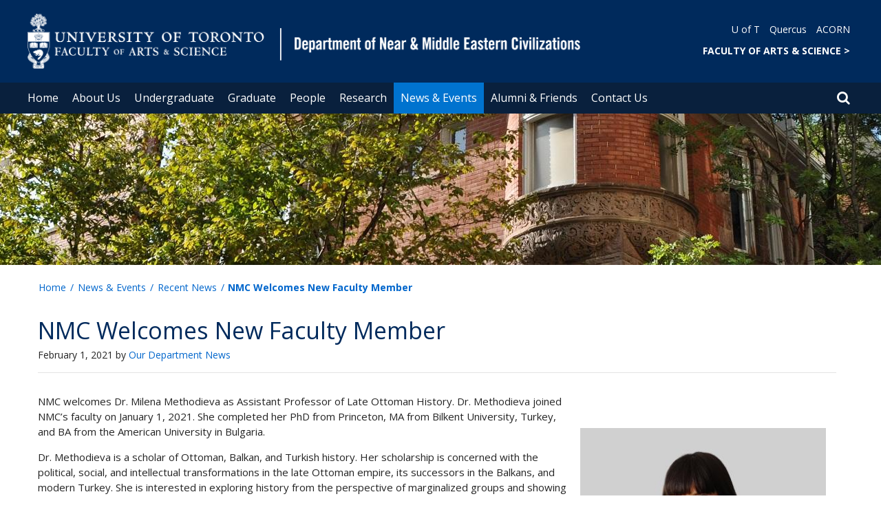

--- FILE ---
content_type: text/html; charset=utf-8
request_url: https://www.nmc.utoronto.ca/news/nmc-welcomes-new-faculty-member
body_size: 55776
content:
<!DOCTYPE html>
<html lang="en">
    <head profile="http://www.w3.org/1999/xhtml/vocab">
        <meta http-equiv="content-type" content="text/html; charset=UTF-8">
        <meta charset="utf-8">
        <meta http-equiv="X-UA-Compatible" content="IE=edge">
        <meta name="viewport" content="width=device-width, initial-scale=1">
        <!-- The above 3 meta tags *must* come first in the head; any other head content must come *after* these tags -->
                

        <!--[if IE]><![endif]-->
<meta http-equiv="Content-Type" content="text/html; charset=utf-8" />
<script src="https://www.google.com/recaptcha/api.js?hl=en" async="async" defer="defer"></script>
<link rel="shortcut icon" href="https://www.nmc.utoronto.ca/sites/www.nmc.utoronto.ca/files/favicon.ico" type="image/vnd.microsoft.icon" />
<meta name="generator" content="Drupal 7 (https://www.drupal.org)" />
<link rel="canonical" href="https://www.nmc.utoronto.ca/news/nmc-welcomes-new-faculty-member" />
<link rel="shortlink" href="https://www.nmc.utoronto.ca/node/1102" />
<meta property="og:site_name" content="Department of Near &amp; Middle Eastern Civilizations" />
<meta property="og:type" content="article" />
<meta property="og:url" content="https://www.nmc.utoronto.ca/news/nmc-welcomes-new-faculty-member" />
<meta property="og:title" content="NMC Welcomes New Faculty Member" />
<meta property="og:updated_time" content="2021-02-01T12:01:37-05:00" />
<meta property="og:image" content="https://www.nmc.utoronto.ca/sites/www.nmc.utoronto.ca/files/styles/ne_3btn_widget/public/Milena%20Methodieva-web.jpg?itok=pHt517KT" />
<meta property="og:image" content="https://www.nmc.utoronto.ca/sites/www.nmc.utoronto.ca/files/styles/ne_3btn_widget/public/Milena%20Methodieva-web.jpg?itok=pHt517KT" />
<meta property="og:image:url" content="https://www.nmc.utoronto.ca/sites/www.nmc.utoronto.ca/files/styles/ne_3btn_widget/public/Milena%20Methodieva-web.jpg?itok=pHt517KT" />
<meta property="og:image:url" content="https://www.nmc.utoronto.ca/sites/www.nmc.utoronto.ca/files/styles/ne_3btn_widget/public/Milena%20Methodieva-web.jpg?itok=pHt517KT" />
<meta property="og:image:secure_url" content="https://www.nmc.utoronto.ca/sites/www.nmc.utoronto.ca/files/styles/ne_3btn_widget/public/Milena%20Methodieva-web.jpg?itok=pHt517KT" />
<meta property="og:image:secure_url" content="https://www.nmc.utoronto.ca/sites/www.nmc.utoronto.ca/files/styles/ne_3btn_widget/public/Milena%20Methodieva-web.jpg?itok=pHt517KT" />
<meta property="og:image:type" content="image/jpeg" />
<meta property="og:image:type" content="image/png" />
<meta property="og:image:width" content="2600" />
<meta property="og:image:height" content="1900" />
<meta name="twitter:card" content="summary_large_image" />
<meta name="twitter:creator" content="@uoftnmc" />
<meta name="twitter:url" content="https://www.nmc.utoronto.ca/news/nmc-welcomes-new-faculty-member" />
<meta name="twitter:title" content="NMC Welcomes New Faculty Member" />
<meta property="article:published_time" content="2021-02-01T11:55:51-05:00" />
<meta property="article:modified_time" content="2021-02-01T12:01:37-05:00" />
        <title>NMC Welcomes New Faculty Member | Department of Near & Middle Eastern Civilizations</title>
        <link type="text/css" rel="stylesheet" href="https://maxcdn.bootstrapcdn.com/font-awesome/4.6.1/css/font-awesome.min.css" media="all" />
<link type="text/css" rel="stylesheet" href="//cdn.datatables.net/1.10.12/css/jquery.dataTables.min.css" media="all" />
<link type="text/css" rel="stylesheet" href="/sites/www.nmc.utoronto.ca/files/advagg_css/css__BJ6Ou6QsBRtnFTmxaakamOIS8n4QswDP2XnnZ1sxtaM__NBuvkP6eInGIkb1aJvUHx5PX79XApuxBDkk_77W5tYk__XuJULg8i9UQu17ObvZajtX4YeB_LH2Ko15e3QHrCXcg.css" media="all" />
<link type="text/css" rel="stylesheet" href="/sites/www.nmc.utoronto.ca/files/advagg_css/css__a8HQ6nx6IGk_tu2sN8TbPeCMYXPLv1r6ZoDg0TUd4kQ__eEo9oefQJ9wpmJgAknwldaiJcL1ko2K0sAZ_pOLpWV4__XuJULg8i9UQu17ObvZajtX4YeB_LH2Ko15e3QHrCXcg.css" media="all" />
<link type="text/css" rel="stylesheet" href="/sites/www.nmc.utoronto.ca/files/advagg_css/css__i8BDMPUn-RqrB8tO_5zT81Zfw453rqBkYh-Zc6wYfBE__6KvQSQto5OztYXA9-AD2XXKSR16kmJW4r60wRqnIZX4__XuJULg8i9UQu17ObvZajtX4YeB_LH2Ko15e3QHrCXcg.css" media="all" />
<link type="text/css" rel="stylesheet" href="/sites/www.nmc.utoronto.ca/files/advagg_css/css___w_e9DTNoFAJ3Ihg5H9GpbdmBaYEmK-IdE0psEJJEx4__etSSa4tJIyBK7Q9k2r3rU3ozzOMQW_og0t9QfS9X4LY__XuJULg8i9UQu17ObvZajtX4YeB_LH2Ko15e3QHrCXcg.css" media="all" />
<link type="text/css" rel="stylesheet" href="https://fonts.googleapis.com/css?family=Open+Sans:400,600,700,800,400italic|Open+Sans+Condensed:700" media="all" />

<!--[if lte IE 7]>
<link type="text/css" rel="stylesheet" href="/sites/www.nmc.utoronto.ca/files/advagg_css/css__Ic31sskx7xmng0QsJ8OkzsVc67bV1kXKKni7zFtKUc4__E0uVA9ni7jmtbj1bYyAGwVVZpNIa1hsOarRX047FDB8__XuJULg8i9UQu17ObvZajtX4YeB_LH2Ko15e3QHrCXcg.css" media="all" />
<![endif]-->

<!--[if IE 6]>
<link type="text/css" rel="stylesheet" href="/sites/www.nmc.utoronto.ca/files/advagg_css/css__2vjrNCYkNFDGQbLk97FQ2ORbejX16rs1OldKHLGkEsg__Qq4lWATsx8Z1FlmVAC_tjUxfYSeozM5-VXzosDsbNxc__XuJULg8i9UQu17ObvZajtX4YeB_LH2Ko15e3QHrCXcg.css" media="all" />
<![endif]-->
        <script type="text/javascript" src="//code.jquery.com/jquery-2.1.4.min.js"></script>
<script type="text/javascript">
<!--//--><![CDATA[//><!--
window.jQuery || document.write("<script src='/profiles/uoft_profile/modules/jquery_update/replace/jquery/2.1/jquery.min.js'>\x3C/script>")
//--><!]]>
</script>
<script type="text/javascript" src="//cdn.datatables.net/1.10.12/js/jquery.dataTables.min.js"></script>
<script type="text/javascript" src="/sites/www.nmc.utoronto.ca/files/advagg_js/js__xrgzjKVDzqCFvmr4NMsNYo3VJC10c8BP1Wcqx8LGgHU__tec7YTWf93XIfv96xRYHiKY-baqj7EHeiapjZJli6GM__XuJULg8i9UQu17ObvZajtX4YeB_LH2Ko15e3QHrCXcg.js" defer="defer"></script>
<script type="text/javascript" src="/sites/www.nmc.utoronto.ca/files/advagg_js/js__ZyeOaiFuDejQQbhUV7yg7atYZnj4WLfH77o0scv4068__jeShjS1-sEwOx4dbB-NSBsCnxWfNslS1Nkgx4CZngGA__XuJULg8i9UQu17ObvZajtX4YeB_LH2Ko15e3QHrCXcg.js"></script>
<script type="text/javascript" src="/sites/www.nmc.utoronto.ca/files/advagg_js/js__iyfjdFtjkmLYFESeaKTOIG0GXJBKqWXHoGAAdsEWMtU__rFvI742fTngLQYYa0A-5OQY31VP84KnhbZvhJwCXE5w__XuJULg8i9UQu17ObvZajtX4YeB_LH2Ko15e3QHrCXcg.js"></script>
<script type="text/javascript">
<!--//--><![CDATA[//><!--
jQuery.extend(Drupal.settings, {"basePath":"\/","pathPrefix":"","setHasJsCookie":0,"ajaxPageState":{"theme":"roleat","theme_token":"8a27O-pT-ruDGUEue_FUZBN1MiDU2qgbFLDecypSAGM"},"extlink":{"extTarget":"_blank","extClass":"ext","extLabel":"(link is external)","extImgClass":0,"extIconPlacement":0,"extSubdomains":0,"extExclude":"","extInclude":"","extCssExclude":".update","extCssExplicit":"","extAlert":0,"extAlertText":"This link will take you to an external web site.","mailtoClass":0,"mailtoLabel":"(link sends e-mail)"},"login_destination":{"enabled":true},"urlIsAjaxTrusted":{"\/news\/nmc-welcomes-new-faculty-member":true,"\/news\/nmc-welcomes-new-faculty-member?destination=node\/1102":true}});
//--><!]]>
</script>
    </head>

    <body class="html not-front not-logged-in no-sidebars page-node page-node- page-node-1102 node-type-news-uoft onePoint-chrome " >

        <div id="skip-link">
            <a href="#main-content" class="element-invisible element-focusable">Skip to main content</a>
        </div>
          <div class="region region-page-top">
    <noscript aria-hidden="true"><iframe src="https://www.googletagmanager.com/ns.html?id=GTM-W2SDR22" height="0" width="0" style="display:none;visibility:hidden"></iframe></noscript>
  </div>
        <div id="page" class="page">
  <div id="header">
    <div class="container-fluid header-top">
      <div class="wrapper">
        <div class="row">
          <div class="col-md-8">
            <div class="logo logo-desktop">
                              <a href="/" title="Home" rel="home">
                  <img src="/sites/www.nmc.utoronto.ca/files/FAS%20WEB_dept%20of%20near%20%26%20middle%20eastern%20civilization_0_0.png" alt="Logo" />
                </a>
                          </div>
            <div class="logo logo-mobile">
                              <a href="/" title="Home" rel="home">
                  <!--                  <img class="faculty-logo" src="--><!--" alt="Logo" />-->
                  <img class="faculty-logo" src="/sites/www.nmc.utoronto.ca/files/FAS MOBILE_dept of near & middle eastern civilizsations.png" alt="Dept Logo" />
                </a>
                          </div>
          </div>
          <div class="col-md-4">
            <div class="navRight">
              <div class="quickLinks">
                                    <div class="region region-universal-navigation-blk">
    <div id="block-accessible-mega-menu-menu-universal-navigation" class="block block-accessible-mega-menu">

    <h2>Universal Navigation</h2>
  
  <div class="content">
    <nav role="navigation" aria-label="Quick Navigation To External Links"><ul class="accessible-megamenu"><li class="first leaf accessible-megamenu-top-nav-item"><a href="https://www.utoronto.ca/">U of T</a></li>
<li class="leaf accessible-megamenu-top-nav-item"><a href="https://q.utoronto.ca/">Quercus</a></li>
<li class="last leaf accessible-megamenu-top-nav-item"><a href="https://acorn.utoronto.ca">ACORN</a></li>
</ul></nav>  </div>
</div>
<div id="block-accessible-mega-menu-menu-universal-navigation2" class="block block-accessible-mega-menu">

    <h2>Universal Navigation2</h2>
  
  <div class="content">
    <nav><ul class="accessible-megamenu"><li class="first last leaf accessible-megamenu-top-nav-item"><a href="http://www.artsci.utoronto.ca/" title="FACULTY OF ARTS &amp; SCIENCE" style="font-weight:bold;" target="_blank">FACULTY OF ARTS &amp; SCIENCE    &gt;</a></li>
</ul></nav>  </div>
</div>
  </div>
                              </div>
            </div>
          </div>
        </div>
      </div>
    </div>
    <div class="container-fluid header-top-menu">
      <div class="wrapper">
        <div class="col col100">
            <div class="region region-header">
    <div id="block-accessible-mega-menu-main-menu" class="block block-accessible-mega-menu">

    <h2 class="element-invisible">Main menu</h2>
  
  <div class="content">
    <nav role="navigation" aria-label="Primary Navigation"><ul class="accessible-megamenu"><li class="first leaf accessible-megamenu-top-nav-item"><a href="/" class="parent">Home</a></li>
<li class="expanded accessible-megamenu-top-nav-item"><a href="/about-us">About Us</a><div class="accessible-megamenu-panel"><nav><ul class="accessible-megamenu-panel-group"><li class="first expanded"><a href="/about-us/our-department">Our Department</a><nav><ul><li class="first leaf"><a href="/about-us/our-department/department-near-middle-eastern-civilizations">Department of Near &amp; Middle Eastern Civilizations</a></li>
<li class="last leaf"><a href="/about-us/our-department/faculty-committees">Faculty Committees 2025-2026</a></li>
</ul></nav></li>
<li class="expanded"><a href="/about-us/employment-opportunities">Employment Opportunities</a><nav><ul><li class="first leaf"><a href="/about-us/employment-opportunities/cupe-positions">CUPE Positions</a></li>
<li class="leaf"><a href="/about-us/employment-opportunities/postdoctoral-fellow-positions">Postdoctoral Fellow Positions</a></li>
<li class="leaf"><a href="/about-us/employment-opportunities/faculty-positions">Faculty Positions</a></li>
<li class="leaf"><a href="/about-us/employment-opportunities/work-study-positions">Work-Study Positions</a></li>
<li class="last leaf"><a href="/about-us/employment-opportunities/staff-opportunities">Staff Opportunities</a></li>
</ul></nav></li>
<li class="last leaf"><a href="/about-us/affiliated-societies-initiatives">Affiliated Societies &amp; Initiatives</a></li>
</ul></nav></div></li>
<li class="expanded accessible-megamenu-top-nav-item"><a href="/undergraduate">Undergraduate</a><div class="accessible-megamenu-panel"><nav><ul class="accessible-megamenu-panel-group"><li class="first expanded"><a href="/undergraduate/program">Current &amp; Prospective Students</a><nav><ul><li class="first leaf"><a href="/undergraduate/program/program-requirements">NMC Program Requirements</a></li>
<li class="leaf"><a href="/undergraduate/program/how-enrol-nmc-programs">How to enrol in NMC Programs</a></li>
<li class="leaf"><a href="/undergraduate/program/nmc-undergraduate-language-course-assessment">NMC Undergraduate Language Course Assessment</a></li>
<li class="leaf"><a href="/undergraduate/program/audit-nmc-undergraduate-courses">Audit NMC Undergraduate Courses</a></li>
<li class="leaf"><a href="/undergraduate/program/languages-and-language-citation">Languages and Language Citation</a></li>
<li class="last leaf"><a href="/undergraduate/program/scholarships-prizes-awards">Scholarships, Prizes &amp; Awards</a></li>
</ul></nav></li>
<li class="expanded"><a href="/undergraduate/curriculum-course-information">Curriculum &amp; Course Information</a><nav><ul><li class="first leaf"><a href="/undergraduate/curriculum-course-information/current-course-offerings-2025-26-academic-year">Current Course Offerings: 2025-26 Academic Year</a></li>
<li class="leaf"><a href="/undergraduate/curriculum-course-information/nmc-newly-offered-courses-fallwinter-2025-26">NMC Newly Offered Courses for Fall/Winter 2025-26</a></li>
<li class="collapsed"><a href="/undergraduate/curriculum-course-information/nmc290291h-field-archaeology-republic-georgia">NMC290/291H: Field Archaeology in the Republic of Georgia</a></li>
<li class="leaf"><a href="/undergraduate/curriculum-course-information/experiential-learning-opportunities">Experiential Learning Opportunities</a></li>
<li class="last leaf"><a href="/undergraduate/curriculum-course-information/research-courses">Research Courses</a></li>
</ul></nav></li>
<li class="last expanded"><a href="/undergraduate/undergraduate-student-activities">Undergraduate Student Activities</a><nav><ul><li class="first leaf"><a href="/undergraduate/undergraduate-student-activities/nmc-undergraduate-students-union">NMC Undergraduate Students&#039; Union</a></li>
<li class="last leaf"><a href="/undergraduate/undergraduate-student-activities/journal">Undergraduate Journal of Middle Eastern Civilizations</a></li>
</ul></nav></li>
</ul></nav></div></li>
<li class="expanded accessible-megamenu-top-nav-item"><a href="/graduate">Graduate</a><div class="accessible-megamenu-panel"><nav><ul class="accessible-megamenu-panel-group"><li class="first expanded"><a href="/graduate/prospective-graduate-students">Prospective Graduate Students</a><nav><ul><li class="first leaf"><a href="/graduate/prospective-graduate-students/about-our-graduate-studies">About Our Graduate Studies</a></li>
<li class="last leaf"><a href="/graduate/prospective-graduate-students/application-information">Application Information</a></li>
</ul></nav></li>
<li class="expanded"><a href="/graduate/current-graduate-students">Current Graduate Students</a><nav><ul><li class="first last leaf"><a href="/graduate/current-graduate-students/scholarships-awards">Scholarships &amp; Awards</a></li>
</ul></nav></li>
<li class="expanded"><a href="/graduate/ma-program">MA Program</a><nav><ul><li class="first leaf"><a href="/graduate/ma-program/ma-program-requirements">MA Program Requirements</a></li>
<li class="leaf"><a href="/graduate/ma-program/tuition-funding">Tuition &amp; Funding</a></li>
<li class="last leaf"><a href="/graduate/ma-program/ma-professional-development">MA Professional Development</a></li>
</ul></nav></li>
<li class="expanded"><a href="/graduate/phd-program">PhD Program</a><nav><ul><li class="first leaf"><a href="/graduate/phd-program/phd-program-requirements">PhD Program Requirements</a></li>
<li class="leaf"><a href="/graduate/phd-program/tuition-funding">Tuition &amp; Funding</a></li>
<li class="leaf"><a href="/graduate/phd-program/program-year">Program by Year</a></li>
<li class="leaf"><a href="/graduate/phd-program/phd-degrees-conferred">PhD Degrees Conferred</a></li>
<li class="collapsed"><a href="/graduate/phd-program/phd-professional-development">PhD Professional Development</a></li>
<li class="last leaf"><a href="/graduate/phd-program/teaching-fellowships">Teaching Fellowships</a></li>
</ul></nav></li>
<li class="last expanded"><a href="/graduate/curriculum-course-info">Curriculum &amp; Course Information</a><nav><ul><li class="first leaf"><a href="/graduate/curriculum-course-info/graduate-course-timetable">Graduate Course Timetable</a></li>
<li class="leaf"><a href="/graduate/curriculum-course-info/browse-all-graduate-courses">Browse All Graduate Courses</a></li>
<li class="leaf"><a href="/graduate/curriculum-course-info/fields-study">Fields of Study</a></li>
<li class="leaf"><a href="/graduate/curriculum-course-info/graduate-student-handbook">Graduate Student Handbook</a></li>
<li class="leaf"><a href="/about-us/our-department/faculty-committees">Graduate Affairs Committee (GAC) &amp; Graduate Department Academic Appeals Committee (GDAAC)</a></li>
<li class="leaf"><a href="/graduate/curriculum-course-info/evaluation-program-policies">Evaluation &amp; Program Policies</a></li>
<li class="leaf"><a href="/graduate/curriculum-course-info/useful-links">Useful Links</a></li>
<li class="last leaf"><a href="/graduate/curriculum-course-info/nmc-graduate-students-association">NMC Graduate Students&#039; Association</a></li>
</ul></nav></li>
</ul></nav></div></li>
<li class="expanded accessible-megamenu-top-nav-item"><a href="/people">People</a><div class="accessible-megamenu-panel"><nav><ul class="accessible-megamenu-panel-group"><li class="first last expanded"><a href="/people/directories">Directories</a><nav><ul><li class="first leaf"><a href="https://nmc.utoronto.ca/people/directories/all-faculty?sort_by=ppl_last_name_value&amp;items_per_page=10&amp;fy_uoft_roles_tid[]=70&amp;fy_uoft_roles_tid[]=71">Faculty</a></li>
<li class="leaf"><a href="/people/directories/sessional-course-instructors">Sessional &amp; Course Instructors</a></li>
<li class="leaf"><a href="/people/directories/staff">Staff</a></li>
<li class="leaf"><a href="/people/directories/graduate-students">Graduate Students</a></li>
<li class="last leaf"><a href="/people/directories/postdoctoral-fellows">Postdoctoral Fellows</a></li>
</ul></nav></li>
</ul></nav></div></li>
<li class="expanded accessible-megamenu-top-nav-item"><a href="/research">Research</a><div class="accessible-megamenu-panel"><nav><ul class="accessible-megamenu-panel-group"><li class="first expanded"><a href="/research/research-publications">Research &amp; Publications</a><nav><ul><li class="first leaf"><a href="/research/research-publications/faculty-publications">Faculty Publications</a></li>
<li class="last expanded"><a href="/research/research-publications/research-projects">Research Projects</a><nav><ul><li class="first leaf"><a href="/research/research-publications/research-projects/crane-project">CRANE Project</a></li>
<li class="leaf"><a href="/research/research-publications/research-projects/machine-translation-and-automated-analysis">Machine Translation and Automated Analysis of Cuneiform Languages (MTAAC) Project (2017-2019)</a></li>
<li class="leaf"><a href="/research/research-publications/research-projects/qaleh-i-yazdigird-project">Qaleh-i Yazdigird Project </a></li>
<li class="leaf"><a href="/research/research-publications/research-projects/banat-publication-project">The Banat Publication Project</a></li>
<li class="leaf"><a href="/research/research-publications/research-projects/gadachrili-gora-regional-archaeological-project">The Gadachrili Gora Regional Archaeological Project Expedition (GRAPE)</a></li>
<li class="leaf"><a href="/research/research-publications/research-projects/tall-madaba-archaeological-project">The Tall Madaba Archaeological Project</a></li>
<li class="leaf"><a href="/research/research-publications/research-projects/tell-tayinat-archaeological-project">The Tell Tayinat Archaeological Project</a></li>
<li class="leaf"><a href="/research/research-publications/research-projects/toronto-abydos-votive-zone-project">The Toronto Abydos Votive Zone Project</a></li>
<li class="last leaf"><a href="/research/research-publications/research-projects/transmission-history-al-jahizs-book-animals">Transmission History of al-Jahizs Book of Animals</a></li>
</ul></nav></li>
</ul></nav></li>
<li class="expanded"><a href="/research/honours-awards">Honours &amp; Awards</a><nav><ul><li class="first last collapsed"><a href="/awards">Awards</a></li>
</ul></nav></li>
<li class="last expanded"><a href="/research/nmc-research-facilities">NMC Research Facilities</a><nav><ul><li class="first leaf"><a href="/research/nmc-research-facilities/laboratories">Laboratories</a></li>
<li class="last leaf"><a href="/research/nmc-research-facilities/reference-collections">Reference Collections</a></li>
</ul></nav></li>
</ul></nav></div></li>
<li class="expanded active-trail accessible-megamenu-top-nav-item main_nav_selected"><a href="/news-events" class="active-trail">News &amp; Events</a><div class="accessible-megamenu-panel"><nav><ul class="accessible-megamenu-panel-group"><li class="first leaf active-trail"><a href="/news" class="active-trail">Recent News</a></li>
<li class="leaf"><a href="/events">Upcoming Events</a></li>
<li class="leaf"><a href="/news-events/newsletter">Newsletter</a></li>
<li class="leaf"><a href="/news-events/nmc-spotlight">NMC Spotlight</a></li>
<li class="collapsed"><a href="/news-events/michael-e-marmura-lecture-series-arabic-studies">Michael E. Marmura Lecture Series in Arabic Studies</a></li>
<li class="last leaf"><a href="/news-events/elah%C3%A9-omidyar-mir-djalali-institute-iranian-studies-events">The Elahé Omidyar Mir-Djalali Institute of Iranian Studies Events</a></li>
</ul></nav></div></li>
<li class="expanded accessible-megamenu-top-nav-item"><a href="/alumni-friends">Alumni &amp; Friends</a><div class="accessible-megamenu-panel"><nav><ul class="accessible-megamenu-panel-group"><li class="first leaf"><a href="/alumni-friends/resources-alumni-friends">Resources for Alumni &amp; Friends</a></li>
<li class="last leaf"><a href="https://donate.utoronto.ca/give/show/60">Donate</a></li>
</ul></nav></div></li>
<li class="last leaf accessible-megamenu-top-nav-item"><a href="/contact-us">Contact Us</a></li>
</ul></nav>  </div>
</div>
  </div>
          <div class="small-header-icon-holder">
            <div class="small-header-icons" id="big-header-icon-search">
              <span class="fa fa-search"></span>
              <div class="col-md-12">
                                    <div class="region region-search-position">
    <div id="block-search-form" class="block block-search">

    
  <div class="content">
    <form action="/news/nmc-welcomes-new-faculty-member" method="post" id="search-block-form" accept-charset="UTF-8"><div><div class="container-inline">
      <h2 class="element-invisible">Search form</h2>
    <div class="form-item form-type-textfield form-item-search-block-form">
  <label class="element-invisible" for="edit-search-block-form--2">Search </label>
 <input title="Enter the terms you wish to search for." placeholder="Search this website" role="Search" type="text" id="edit-search-block-form--2" name="search_block_form" value="" size="15" maxlength="128" class="form-text" />
</div>
<div class="form-actions form-wrapper" id="edit-actions"><span><i class="fa fa-search" aria-hidden="true"></i><input type="submit" id="edit-submit" name="op" value="Search" class="form-submit" /></span></div><input type="hidden" name="form_build_id" value="form-a4C1Lqxm64lF_0xl6OKGsH2DTVGXqFbNYrk1lZ8XWTo" />
<input type="hidden" name="form_id" value="search_block_form" />
</div>
</div></form>  </div>
</div>
  </div>
                              </div>
            </div>
          </div>
          <!--          -->          <!--            <div id="small-screen-search-container">-->
          <!--            <div id="search-block-form">-->
          <!--            </div>-->
          <!--          -->
                      <nav class="small-header navbar small-screen">
              <div class="small-header-icon-holder">
                <div class="small-header-icons" id="small-header-icon-search">
                  <span class="fa fa-search"></span>
                </div>
                <div class="small-header-icons" id="small-header-icon-nav">
                  <span class="fa fa-navicon"></span>
                </div>
              </div>
              <div class="small-header-nav-dropdown">
                <div id="small-screen-search-container">
                </div>
                  <div class="region region-small-header">
    <div id="block-system-main-menu" class="block block-system block-menu">

    
  <div class="content">
    <ul class="menu clearfix small-screen"><li class="first leaf"><a href="/" class="parent">Home</a></li>
<li class="expanded"><a href="/about-us">About Us</a><ul class="menu clearfix small-screen"><li class="first expanded"><a href="/about-us/our-department">Our Department</a><ul class="menu clearfix small-screen"><li class="first leaf"><a href="/about-us/our-department/department-near-middle-eastern-civilizations">Department of Near &amp; Middle Eastern Civilizations</a></li>
<li class="last leaf"><a href="/about-us/our-department/faculty-committees">Faculty Committees 2025-2026</a></li>
</ul></li>
<li class="expanded"><a href="/about-us/employment-opportunities">Employment Opportunities</a><ul class="menu clearfix small-screen"><li class="first leaf"><a href="/about-us/employment-opportunities/cupe-positions">CUPE Positions</a></li>
<li class="leaf"><a href="/about-us/employment-opportunities/postdoctoral-fellow-positions">Postdoctoral Fellow Positions</a></li>
<li class="leaf"><a href="/about-us/employment-opportunities/faculty-positions">Faculty Positions</a></li>
<li class="leaf"><a href="/about-us/employment-opportunities/work-study-positions">Work-Study Positions</a></li>
<li class="last leaf"><a href="/about-us/employment-opportunities/staff-opportunities">Staff Opportunities</a></li>
</ul></li>
<li class="last leaf"><a href="/about-us/affiliated-societies-initiatives">Affiliated Societies &amp; Initiatives</a></li>
</ul></li>
<li class="expanded"><a href="/undergraduate">Undergraduate</a><ul class="menu clearfix small-screen"><li class="first expanded"><a href="/undergraduate/program">Current &amp; Prospective Students</a><ul class="menu clearfix small-screen"><li class="first leaf"><a href="/undergraduate/program/program-requirements">NMC Program Requirements</a></li>
<li class="leaf"><a href="/undergraduate/program/how-enrol-nmc-programs">How to enrol in NMC Programs</a></li>
<li class="leaf"><a href="/undergraduate/program/nmc-undergraduate-language-course-assessment">NMC Undergraduate Language Course Assessment</a></li>
<li class="leaf"><a href="/undergraduate/program/audit-nmc-undergraduate-courses">Audit NMC Undergraduate Courses</a></li>
<li class="leaf"><a href="/undergraduate/program/languages-and-language-citation">Languages and Language Citation</a></li>
<li class="last leaf"><a href="/undergraduate/program/scholarships-prizes-awards">Scholarships, Prizes &amp; Awards</a></li>
</ul></li>
<li class="expanded"><a href="/undergraduate/curriculum-course-information">Curriculum &amp; Course Information</a><ul class="menu clearfix small-screen"><li class="first leaf"><a href="/undergraduate/curriculum-course-information/current-course-offerings-2025-26-academic-year">Current Course Offerings: 2025-26 Academic Year</a></li>
<li class="leaf"><a href="/undergraduate/curriculum-course-information/nmc-newly-offered-courses-fallwinter-2025-26">NMC Newly Offered Courses for Fall/Winter 2025-26</a></li>
<li class="collapsed"><a href="/undergraduate/curriculum-course-information/nmc290291h-field-archaeology-republic-georgia">NMC290/291H: Field Archaeology in the Republic of Georgia</a></li>
<li class="leaf"><a href="/undergraduate/curriculum-course-information/experiential-learning-opportunities">Experiential Learning Opportunities</a></li>
<li class="last leaf"><a href="/undergraduate/curriculum-course-information/research-courses">Research Courses</a></li>
</ul></li>
<li class="last expanded"><a href="/undergraduate/undergraduate-student-activities">Undergraduate Student Activities</a><ul class="menu clearfix small-screen"><li class="first leaf"><a href="/undergraduate/undergraduate-student-activities/nmc-undergraduate-students-union">NMC Undergraduate Students&#039; Union</a></li>
<li class="last leaf"><a href="/undergraduate/undergraduate-student-activities/journal">Undergraduate Journal of Middle Eastern Civilizations</a></li>
</ul></li>
</ul></li>
<li class="expanded"><a href="/graduate">Graduate</a><ul class="menu clearfix small-screen"><li class="first expanded"><a href="/graduate/prospective-graduate-students">Prospective Graduate Students</a><ul class="menu clearfix small-screen"><li class="first leaf"><a href="/graduate/prospective-graduate-students/about-our-graduate-studies">About Our Graduate Studies</a></li>
<li class="last leaf"><a href="/graduate/prospective-graduate-students/application-information">Application Information</a></li>
</ul></li>
<li class="expanded"><a href="/graduate/current-graduate-students">Current Graduate Students</a><ul class="menu clearfix small-screen"><li class="first last leaf"><a href="/graduate/current-graduate-students/scholarships-awards">Scholarships &amp; Awards</a></li>
</ul></li>
<li class="expanded"><a href="/graduate/ma-program">MA Program</a><ul class="menu clearfix small-screen"><li class="first leaf"><a href="/graduate/ma-program/ma-program-requirements">MA Program Requirements</a></li>
<li class="leaf"><a href="/graduate/ma-program/tuition-funding">Tuition &amp; Funding</a></li>
<li class="last leaf"><a href="/graduate/ma-program/ma-professional-development">MA Professional Development</a></li>
</ul></li>
<li class="expanded"><a href="/graduate/phd-program">PhD Program</a><ul class="menu clearfix small-screen"><li class="first leaf"><a href="/graduate/phd-program/phd-program-requirements">PhD Program Requirements</a></li>
<li class="leaf"><a href="/graduate/phd-program/tuition-funding">Tuition &amp; Funding</a></li>
<li class="leaf"><a href="/graduate/phd-program/program-year">Program by Year</a></li>
<li class="leaf"><a href="/graduate/phd-program/phd-degrees-conferred">PhD Degrees Conferred</a></li>
<li class="collapsed"><a href="/graduate/phd-program/phd-professional-development">PhD Professional Development</a></li>
<li class="last leaf"><a href="/graduate/phd-program/teaching-fellowships">Teaching Fellowships</a></li>
</ul></li>
<li class="last expanded"><a href="/graduate/curriculum-course-info">Curriculum &amp; Course Information</a><ul class="menu clearfix small-screen"><li class="first leaf"><a href="/graduate/curriculum-course-info/graduate-course-timetable">Graduate Course Timetable</a></li>
<li class="leaf"><a href="/graduate/curriculum-course-info/browse-all-graduate-courses">Browse All Graduate Courses</a></li>
<li class="leaf"><a href="/graduate/curriculum-course-info/fields-study">Fields of Study</a></li>
<li class="leaf"><a href="/graduate/curriculum-course-info/graduate-student-handbook">Graduate Student Handbook</a></li>
<li class="leaf"><a href="/about-us/our-department/faculty-committees">Graduate Affairs Committee (GAC) &amp; Graduate Department Academic Appeals Committee (GDAAC)</a></li>
<li class="leaf"><a href="/graduate/curriculum-course-info/evaluation-program-policies">Evaluation &amp; Program Policies</a></li>
<li class="leaf"><a href="/graduate/curriculum-course-info/useful-links">Useful Links</a></li>
<li class="last leaf"><a href="/graduate/curriculum-course-info/nmc-graduate-students-association">NMC Graduate Students&#039; Association</a></li>
</ul></li>
</ul></li>
<li class="expanded"><a href="/people">People</a><ul class="menu clearfix small-screen"><li class="first last expanded"><a href="/people/directories">Directories</a><ul class="menu clearfix small-screen"><li class="first leaf"><a href="https://nmc.utoronto.ca/people/directories/all-faculty?sort_by=ppl_last_name_value&amp;items_per_page=10&amp;fy_uoft_roles_tid[]=70&amp;fy_uoft_roles_tid[]=71">Faculty</a></li>
<li class="leaf"><a href="/people/directories/sessional-course-instructors">Sessional &amp; Course Instructors</a></li>
<li class="leaf"><a href="/people/directories/staff">Staff</a></li>
<li class="leaf"><a href="/people/directories/graduate-students">Graduate Students</a></li>
<li class="last leaf"><a href="/people/directories/postdoctoral-fellows">Postdoctoral Fellows</a></li>
</ul></li>
</ul></li>
<li class="expanded"><a href="/research">Research</a><ul class="menu clearfix small-screen"><li class="first expanded"><a href="/research/research-publications">Research &amp; Publications</a><ul class="menu clearfix small-screen"><li class="first leaf"><a href="/research/research-publications/faculty-publications">Faculty Publications</a></li>
<li class="last expanded"><a href="/research/research-publications/research-projects">Research Projects</a><ul class="menu clearfix small-screen"><li class="first leaf"><a href="/research/research-publications/research-projects/crane-project">CRANE Project</a></li>
<li class="leaf"><a href="/research/research-publications/research-projects/machine-translation-and-automated-analysis">Machine Translation and Automated Analysis of Cuneiform Languages (MTAAC) Project (2017-2019)</a></li>
<li class="leaf"><a href="/research/research-publications/research-projects/qaleh-i-yazdigird-project">Qaleh-i Yazdigird Project </a></li>
<li class="leaf"><a href="/research/research-publications/research-projects/banat-publication-project">The Banat Publication Project</a></li>
<li class="leaf"><a href="/research/research-publications/research-projects/gadachrili-gora-regional-archaeological-project">The Gadachrili Gora Regional Archaeological Project Expedition (GRAPE)</a></li>
<li class="leaf"><a href="/research/research-publications/research-projects/tall-madaba-archaeological-project">The Tall Madaba Archaeological Project</a></li>
<li class="leaf"><a href="/research/research-publications/research-projects/tell-tayinat-archaeological-project">The Tell Tayinat Archaeological Project</a></li>
<li class="leaf"><a href="/research/research-publications/research-projects/toronto-abydos-votive-zone-project">The Toronto Abydos Votive Zone Project</a></li>
<li class="last leaf"><a href="/research/research-publications/research-projects/transmission-history-al-jahizs-book-animals">Transmission History of al-Jahizs Book of Animals</a></li>
</ul></li>
</ul></li>
<li class="expanded"><a href="/research/honours-awards">Honours &amp; Awards</a><ul class="menu clearfix small-screen"><li class="first last collapsed"><a href="/awards">Awards</a></li>
</ul></li>
<li class="last expanded"><a href="/research/nmc-research-facilities">NMC Research Facilities</a><ul class="menu clearfix small-screen"><li class="first leaf"><a href="/research/nmc-research-facilities/laboratories">Laboratories</a></li>
<li class="last leaf"><a href="/research/nmc-research-facilities/reference-collections">Reference Collections</a></li>
</ul></li>
</ul></li>
<li class="expanded active-trail"><a href="/news-events" class="active-trail active-trail">News &amp; Events</a><ul class="menu clearfix small-screen"><li class="first leaf active-trail"><a href="/news" class="active-trail">Recent News</a></li>
<li class="leaf"><a href="/events">Upcoming Events</a></li>
<li class="leaf"><a href="/news-events/newsletter">Newsletter</a></li>
<li class="leaf"><a href="/news-events/nmc-spotlight">NMC Spotlight</a></li>
<li class="collapsed"><a href="/news-events/michael-e-marmura-lecture-series-arabic-studies">Michael E. Marmura Lecture Series in Arabic Studies</a></li>
<li class="last leaf"><a href="/news-events/elah%C3%A9-omidyar-mir-djalali-institute-iranian-studies-events">The Elahé Omidyar Mir-Djalali Institute of Iranian Studies Events</a></li>
</ul></li>
<li class="expanded"><a href="/alumni-friends">Alumni &amp; Friends</a><ul class="menu clearfix small-screen"><li class="first leaf"><a href="/alumni-friends/resources-alumni-friends">Resources for Alumni &amp; Friends</a></li>
<li class="last leaf"><a href="https://donate.utoronto.ca/give/show/60">Donate</a></li>
</ul></li>
<li class="last leaf"><a href="/contact-us">Contact Us</a></li>
</ul>  </div>
</div>
<div id="block-menu-menu-important-link" class="block block-menu">

    <h2>Important Link</h2>
  
  <div class="content">
    <ul class="menu clearfix small-screen"><li class="first leaf"><a href="https://www.nmc.utoronto.ca/undergraduate/curriculum-course-information/undergraduate-timetable-2024-2025">Undergraduate Timetable </a></li>
<li class="leaf"><a href="/graduate/curriculum-course-info/graduate-course-timetable">Graduate Timetable</a></li>
<li class="last leaf"><a href="https://www.nmc.utoronto.ca/contact-us">Key Contacts</a></li>
</ul>  </div>
</div>
  </div>
              </div>
            </nav>
                  </div>
      </div>
    </div>
  </div>
  <div class="smBanner" role="Banner">
    <img src="https://www.nmc.utoronto.ca/sites/www.nmc.utoronto.ca/files/styles/banner_img_style/public/field/images/NMC-Default-Banner.JPG?itok=43_c5uEJ"
         alt="">
  </div>
  <section class="landing">
    <div name="top" style="height:60px">&nbsp;</div>
      <div id="featured">
        <div class="container">
                      <div class="breadcrumbs"><ol class="breadcrumb"><li><a href="/">Home</a></li><li><a href="/news-events">News &amp; Events</a></li><li><a href="/news">Recent News</a></li><li>NMC Welcomes New Faculty Member</li></ol></div>
                  </div>
      </div>
    </section>
        <div class="container">
                    <h1 class="page-header">NMC Welcomes New Faculty Member</h1>
                              <div id="main" class="clearfix col-md-12 col-sm-12 col-xs-12" role="Main">
        <div class="wrapper">
                    <div id="content" class="column">
            <div class="section">
                                                                      <div id="main-content">
                  <div class="region region-content">
    <div id="block-system-main" class="block block-system">

    
  <div class="content">
    <div class="entity-panels-entity node node-full node-news-uoft">
  

<div class="two-col-66-33-stacked" >
  

      <div class="row paddingbottom-3">

    
                            February 1, 2021              by <a href="/news-author-term/24/our-department-news">
            Our Department News </a>
                
    

      <div class="col-md-12"><div class="panel-pane pane-entity-field pane-node-news-uoft-date hidden"  >
  
      
  
  <div class="pane-content">
    <div class="field field-name-news-uoft-date field-type-datetime field-label-hidden"><div class="field-items"><div class="field-item even"><span class="date-display-single" property="dc:date" datatype="xsd:dateTime" content="2021-02-01T11:25:00-05:00">February 01, 2021</span></div></div></div>  </div>

  
  </div>
</div>

    </div>
  
      <div class="row">
        <aside class="col-md-4 paddingbottom-3 col-md-push-8"><div class="panel-pane pane-token pane-node-news-uoft-media-formatted"  >
  
      
  
  <div class="pane-content">
    <a href="/news/nmc-welcomes-new-faculty-member" class="active"><img typeof="foaf:Image" src="https://www.nmc.utoronto.ca/sites/www.nmc.utoronto.ca/files/styles/ne_3btn_widget/public/Milena%20Methodieva-web.jpg?itok=pHt517KT" width="370" height="270" alt="Photo of Milena Methodieva" title="Photo of Milena Methodieva" /></a>  </div>

  
  </div>
<div class="panel-separator"></div><div class="panel-pane pane-token pane-node-news-uoft-image-caption"  >
  
      
  
  <div class="pane-content">
    <span class="caption-text"></span><span class="credit-text">Photo credit: Courtesy of Milena Methodieva</span>  </div>

  
  </div>
</aside>
        <div class="col-md-8 paddingbottom-3 col-md-pull-4"><div class="panel-pane pane-block pane-share-uoft-share-this-link"  >
  
      
  
  <div class="pane-content">
    <div class="sharethis-media-block"><span class="st_facebook_large" displayText="Facebook"></span><span class="st_linkedin_large" displayText="Linkedin"></span><span class="st_twitter_large" displayText="Twitter"></span><span class="st_email_large" displayText="Email"></span></div>  </div>

  
  </div>
<div class="panel-separator"></div><div class="panel-pane pane-entity-field pane-node-field-article"  >
  
      
  
  <div class="pane-content">
    <div class="field field-name-field-article field-type-text-with-summary field-label-hidden"><div class="field-items"><div class="field-item even"><p>NMC welcomes Dr. Milena Methodieva as Assistant Professor of Late Ottoman History. Dr. Methodieva joined NMC’s faculty on January 1, 2021. She completed her PhD from Princeton, MA from Bilkent University, Turkey, and BA from the American University in Bulgaria.</p>
<p>Dr. Methodieva is a scholar of Ottoman, Balkan, and Turkish history. Her scholarship is concerned with the political, social, and intellectual transformations in the late Ottoman empire, its successors in the Balkans, and modern Turkey. She is interested in exploring history from the perspective of marginalized groups and showing their role in the historical process. Her work often looks at events in transnational context. She also has an interest in the past and present of Islam, Muslims, and Muslim culture in the Balkans. Prior to joining NMC, she taught at the Department of History at the University of Toronto. At NMC, she will teach courses in Ottoman and Turkish history.</p>
<div class="clearfix"></div></div></div></div>  </div>

  
  </div>
<div class="panel-separator"></div><div class="panel-pane pane-entity-field pane-node-news-uoft-category"  >
  
        <h4 class="pane-title">
      Categories    </h4>
    
  
  <div class="pane-content">
    <div class="field field-name-news-uoft-category field-type-taxonomy-term-reference field-label-hidden clearfix"><ul class="links"><li class="taxonomy-term-reference-0"><a href="/news-category/announcements" typeof="skos:Concept" property="rdfs:label skos:prefLabel" datatype="">Announcements</a></li><li class="taxonomy-term-reference-1"><a href="/news-category/faculty" typeof="skos:Concept" property="rdfs:label skos:prefLabel" datatype="">Faculty</a></li></ul></div>  </div>

  
  </div>
<div class="panel-separator"></div><div class="panel-pane pane-entity-field pane-node-news-uoft-tag"  >
  
        <h4 class="pane-title">
      Tags    </h4>
    
  
  <div class="pane-content">
    <div class="field field-name-news-uoft-tag field-type-taxonomy-term-reference field-label-hidden clearfix"><ul class="links"><li class="taxonomy-term-reference-0"><a href="/news-tag/community" typeof="skos:Concept" property="rdfs:label skos:prefLabel" datatype="">Community</a></li></ul></div>  </div>

  
  </div>

                        
        </div>

    </div>
  
  
  
  </div>
</div>
  </div>
</div>
  </div>
              </div>
            </div>
          </div>
        </div>
      </div>
                          <div id="landing-page-menu">
                  </div>
          </div>
  </section>
  <footer id="footer-wrapper">
    <div class="container">
        <div class="row footer-grid-middle">
                        <div class="col-md-4 col-sm-12 col-xs-12 left">
                  <div class="col-md-6 col-sm-12 col-xs-12">
                      <div class="region region-footer-main-menu">
                          <div class="region region-footer-main-menu">
    <div id="block-accessible-mega-menu-menu-footer-main-menu" class="block block-accessible-mega-menu">

    <h2>Footer Main-Menu</h2>
  
  <div class="content">
    <nav role="navigation" aria-label="Footer Navigation to External Links"><ul class="accessible-megamenu"><li class="first leaf accessible-megamenu-top-nav-item"><a href="/">Home</a></li>
<li class="leaf accessible-megamenu-top-nav-item"><a href="/about-us">About Us</a></li>
<li class="leaf accessible-megamenu-top-nav-item"><a href="/undergraduate">Undergraduate</a></li>
<li class="leaf accessible-megamenu-top-nav-item"><a href="/graduate">Graduate</a></li>
<li class="leaf accessible-megamenu-top-nav-item"><a href="/people">People</a></li>
<li class="leaf accessible-megamenu-top-nav-item"><a href="/research">Research</a></li>
<li class="leaf accessible-megamenu-top-nav-item"><a href="/news-events">News &amp; Events</a></li>
<li class="leaf accessible-megamenu-top-nav-item"><a href="/alumni-friends">Alumni &amp; Friends</a></li>
<li class="last leaf accessible-megamenu-top-nav-item"><a href="/contact-us">Contact Us</a></li>
</ul></nav>  </div>
</div>
  </div>
                      </div>
                  </div>
                  <div class="col-md-6 col-sm-12 col-xs-12 with-border">
                      <div class="region region-footer-secondary-menu">
                          <div class="region region-footer-secondary-menu">
    <div id="block-accessible-mega-menu-menu-footer-secondary-menu" class="block block-accessible-mega-menu">

    <h2>Footer Secondary Menu</h2>
  
  <div class="content">
    <nav role="navigation" aria-label="Footer Navigation to External Links"><ul class="accessible-megamenu"><li class="first leaf accessible-megamenu-top-nav-item"><a href="https://www.utoronto.ca/contacts">U of T Contacts</a></li>
<li class="leaf accessible-megamenu-top-nav-item"><a href="https://www.utoronto.ca/a-to-z-directory">A-Z Directory</a></li>
<li class="leaf accessible-megamenu-top-nav-item"><a href="http://map.utoronto.ca/">Maps</a></li>
<li class="last leaf accessible-megamenu-top-nav-item"><a href="https://webmail.utoronto.ca/">Webmail</a></li>
</ul></nav>  </div>
</div>
<div id="block-menu-menu-universal-navigation" class="block block-menu">

    
  <div class="content">
    <ul class="menu clearfix small-screen"><li class="first leaf"><a href="https://www.utoronto.ca/">U of T</a></li>
<li class="leaf"><a href="https://q.utoronto.ca/">Quercus</a></li>
<li class="last leaf"><a href="https://acorn.utoronto.ca">ACORN</a></li>
</ul>  </div>
</div>
  </div>
                      </div>
                  </div>
              </div>
                      <div class="col-md-4 col-sm-12 col-xs-12 with-border">
                                <div class="region region-footer-grid">
                      <div class="region region-footer-grid">
    <div id="block-footer-uoft-footer-block-footer" class="block block-footer-uoft">

    
  <div class="content">
    <div class='row 1Grid'><div class='col-md-12'><a href="https://utoronto.us17.list-manage.com/subscribe?u=12c51d3bbec33f03ad90df441&amp;id=860bb73e36" target="_blank">Subscribe to the NMC Newsletter</a>
</div></div>  </div>
</div>
  </div>
                  </div>
                          </div>
                        <div class="col-md-4 col-sm-12 col-xs-12 right">
                  <div class="region region-contact-info">
                      <div class="region region-footer-contact">
    <div id="block-footer-uoft-footer-block-contact" class="block block-footer-uoft">

    <h2>Contact Us</h2>
  
  <div class="content">
    <div class="item-list"><ul><li class="first">Department of Near & Middle Eastern Civilizations</br>Room 200, Bancroft Building</br>4 Bancroft Avenue, Toronto, ON M5S 1C1<a href="https://www.google.ca/maps/place/4+Bancroft+Avenue,+Toronto,+ON+M5S+1C1">(Map)</a></li>
<li class="last"><i class="fa fa-phone" aria-hidden="true"></i> 416-978-3306</li>
</ul></div>  </div>
</div>
  </div>

                                            <div class="row logo-and-social">
                            <div class="region region-footer-top-right">
    <div id="block-share-uoft-social-media-links" class="block block-share-uoft">

    <h2>Find Us On...</h2>
  
  <div class="content">
    <span class="share-uoft otw-facebook"><a href="https://facebook.com/NMC.UOT" title="Find us on Facebook" rel="nofollow" target="_blank" alt="Facebook Link"><span class="fa fa-facebook" alt="Facebook Link"></span></a></span><span class="share-uoft otw-instagram"><a href="https://www.instagram.com/uoftnmc/" title="Find us on Instagram" rel="nofollow" target="_blank" alt="Instagram Link"><span class="fa fa-instagram" alt="Instagram Link"></span></a></span><span class="share-uoft otw-youtube"><a href="https://www.youtube.com/channel/UCS1wUhgOl03t3DV-zCj7Snw" title="Find us on YouTube" rel="nofollow" target="_blank" alt="Youtube Link"><span class="fa fa-youtube-play" alt="Youtube Link"></span></a></span>  </div>
</div>
  </div>
                        </div>
                    
                  </div>
              </div>
          <!--          --><!--              <div class="row social-mobile">-->
<!--                --><!--              </div>-->
<!--          -->        </div>
    </div>
    <div class="row footer-bottom">
      <div class="wrapper">
        <div class="row">
          <div class="col-md-6 col-sm-12 col-xs-12 left">
                           <div class="region region-footer-bottom-left">
    <div id="block-accessible-mega-menu-menu-footer-accessibility-menu" class="block block-accessible-mega-menu">

    <h2>Footer Accessibility Menu</h2>
  
  <div class="content">
    <nav role="navigation" aria-label="Footer Navigation with Help, Sitemap, Privacy Policy and Web Accessibility"><ul class="accessible-megamenu"><li class="first leaf accessible-megamenu-top-nav-item"><a href="/accessibility">Accessibility Policy</a></li>
<li class="leaf accessible-megamenu-top-nav-item"><a href="/privacy">Privacy Policy</a></li>
<li class="leaf accessible-megamenu-top-nav-item"><a href="https://www.nmc.utoronto.ca/node/2782">Departmental Space Use Policy (External Groups)</a></li>
<li class="last collapsed accessible-megamenu-top-nav-item"><a href="/feedback">Website Feedback</a></li>
</ul></nav>  </div>
</div>
  </div>
                     </div>
          <div class="col-md-6 col-sm-12 col-xs-12 right">
            <p><i class="fa fa-copyright"></i>
              2026<!--              <a href="--><!--" target="_blank">-->
              Faculty of Arts & Science, University of Toronto<!--              </a>-->
            </p>
          </div>
        </div>
          <div class="row">
              <div class="col-md-12 col-sm-12 col-xs-12 left logo">
                  <div class="col-md-4 col-sm-12 col-xs-12 middle footer-logo">
                      <div class="region region-footer-logo">
    <div id="block-footer-uoft-footer-block-footer-logo" class="block block-footer-uoft">

    
  <div class="content">
    <img  src='https://www.nmc.utoronto.ca/sites/www.nmc.utoronto.ca/files/Faculty-of-Arts-and-Science-wordmark.png' alt='' title='' />  </div>
</div>
  </div>
                  </div>
              </div>
          </div>
      </div>
    </div>
  </footer>

<!-- Modal --><div id="login-modal" class="modal fade" role="dialog"><div class="modal-dialog"><!-- Modal content--><div class="modal-content"><div class="modal-header"><a href="/" title="Home" rel="home"><img src="/sites/www.nmc.utoronto.ca/files/FAS%20WEB_dept%20of%20near%20%26%20middle%20eastern%20civilization_0_0.png" alt="Logo" /></a></div><div class="modal-body">  <div class="region region-modal-login">
    <div id="block-user-login" class="block block-user">

    
  <div class="content">
    <form action="/news/nmc-welcomes-new-faculty-member?destination=node/1102" method="post" id="user-login-form" accept-charset="UTF-8"><div><div class="form-item form-type-textfield form-item-name">
  <label for="edit-name">Username <span class="form-required" title="This field is required.">*</span></label>
 <input class="form-control form-text required" type="text" id="edit-name" name="name" value="" size="15" maxlength="60" />
</div>
<div class="form-item form-type-password form-item-pass">
  <label for="edit-pass">Password <span class="form-required" title="This field is required.">*</span></label>
 <input class="form-control form-text required" type="password" id="edit-pass" name="pass" size="15" maxlength="128" />
</div>
<div class="item-list"><ul><li class="first last"><a href="/user/password" title="Request new password via e-mail.">Request new password</a></li>
</ul></div><input type="hidden" name="form_build_id" value="form-1L3oJ8Ajhy4e-8KVU0KxGXno7NLnOJ46jObn_uMCCPc" />
<input type="hidden" name="form_id" value="user_login_block" />
<fieldset class="captcha form-wrapper"><legend><span class="fieldset-legend">CAPTCHA</span></legend><div class="fieldset-wrapper"><div class="fieldset-description">This question is for testing whether or not you are a human visitor and to prevent automated spam submissions.</div><input type="hidden" name="captcha_sid" value="109551495" />
<input type="hidden" name="captcha_token" value="21508686d7315ca1e5557446ac4232bd" />
<input type="hidden" name="captcha_response" value="Google no captcha" />
<div class="g-recaptcha" data-sitekey="6LfYzTYaAAAAAEzqqyMSOa4fSHFR-JanWtlbqfz-" data-theme="light" data-type="image"></div><input type="hidden" name="captcha_cacheable" value="1" />
</div></fieldset>
<div class="form-actions form-wrapper" id="edit-actions--2"><input class="btn btn-default form-submit" type="submit" id="edit-submit--2" name="op" value="Log in" /></div></div></form>  </div>
</div>
  </div>
</div><!--modal body--><div class="modal-footer"><button type="button" class="btn btn-default" data-dismiss="modal">Close</button></div><!--modal footer--></div><!--model content--></div><!--modal-dialog--></div><!--modal--></div>
        <script type="text/javascript" src="//ws.sharethis.com/button/buttons.js"></script>
<script type="text/javascript" src="//ss.sharethis.com/loader.js"></script>
<script type="text/javascript" src="/sites/www.nmc.utoronto.ca/files/advagg_js/js__1jZE27WA-eUr6JZwAgx3q8frpgvv_O5w108S9IFCa_U__UWTtPfeGY2BaEq71d-wgRTo2EBi6XFPNo2OFeuWDWi4__XuJULg8i9UQu17ObvZajtX4YeB_LH2Ko15e3QHrCXcg.js"></script>
<script type="text/javascript" src="/sites/www.nmc.utoronto.ca/files/advagg_js/js__bj27zEnGKLJFAGpGwi6H78gCSwhM68vsRnw_2GoZOKk__9FdW6UD8k9VJY4LNdZaMpdOGL3xMHdTKHxhWGy3hcLg__XuJULg8i9UQu17ObvZajtX4YeB_LH2Ko15e3QHrCXcg.js"></script>
<script type="text/javascript" src="/sites/www.nmc.utoronto.ca/files/advagg_js/js__IjEQGg29uEiVA2YJST3s3Y4OAXCjyspqLyXuJV9n9Mo__HIKE2ZR2lnqGH7Q6fLAyjFYCIO5U9ujZ3ZK4Kp4ue6I__XuJULg8i9UQu17ObvZajtX4YeB_LH2Ko15e3QHrCXcg.js"></script>
<script type="text/javascript">
<!--//--><![CDATA[//><!--
jQuery.extend(Drupal.settings, { "pathToTheme": "sites/all/themes/roleat" });
//--><!]]>
</script>
<script type="text/javascript">
<!--//--><![CDATA[//><!--

      (function($) {$(document).ready(function() {
        $(".accessible-megamenu").parent().accessibleMegaMenu();
      });}(jQuery));
//--><!]]>
</script>
<script type="text/javascript" src="/sites/www.nmc.utoronto.ca/files/advagg_js/js__OMR-Jyrwvs0bft_Jabin7vhU56tjvCrDuc_vqx6-DD4__CwyKKEZEfI7FFIJ4dHqNBqmRJdlJ-tSpHxP7A2NYddw__XuJULg8i9UQu17ObvZajtX4YeB_LH2Ko15e3QHrCXcg.js"></script>
<script type="text/javascript">
<!--//--><![CDATA[//><!--
jQuery(document).ready(function () { 
            var switchTo5x=true;

            stLight.options({publisher: "99fd5e17-87d0-43ce-a594-bca5b9d2300e", doNotHash: false, doNotCopy: false, hashAddressBar: false});

        });
//--><!]]>
</script>
        
    </body>
</html>


--- FILE ---
content_type: text/html; charset=utf-8
request_url: https://www.google.com/recaptcha/api2/anchor?ar=1&k=6LfYzTYaAAAAAEzqqyMSOa4fSHFR-JanWtlbqfz-&co=aHR0cHM6Ly93d3cubm1jLnV0b3JvbnRvLmNhOjQ0Mw..&hl=en&type=image&v=N67nZn4AqZkNcbeMu4prBgzg&theme=light&size=normal&anchor-ms=20000&execute-ms=30000&cb=i0sumbhyzyra
body_size: 49330
content:
<!DOCTYPE HTML><html dir="ltr" lang="en"><head><meta http-equiv="Content-Type" content="text/html; charset=UTF-8">
<meta http-equiv="X-UA-Compatible" content="IE=edge">
<title>reCAPTCHA</title>
<style type="text/css">
/* cyrillic-ext */
@font-face {
  font-family: 'Roboto';
  font-style: normal;
  font-weight: 400;
  font-stretch: 100%;
  src: url(//fonts.gstatic.com/s/roboto/v48/KFO7CnqEu92Fr1ME7kSn66aGLdTylUAMa3GUBHMdazTgWw.woff2) format('woff2');
  unicode-range: U+0460-052F, U+1C80-1C8A, U+20B4, U+2DE0-2DFF, U+A640-A69F, U+FE2E-FE2F;
}
/* cyrillic */
@font-face {
  font-family: 'Roboto';
  font-style: normal;
  font-weight: 400;
  font-stretch: 100%;
  src: url(//fonts.gstatic.com/s/roboto/v48/KFO7CnqEu92Fr1ME7kSn66aGLdTylUAMa3iUBHMdazTgWw.woff2) format('woff2');
  unicode-range: U+0301, U+0400-045F, U+0490-0491, U+04B0-04B1, U+2116;
}
/* greek-ext */
@font-face {
  font-family: 'Roboto';
  font-style: normal;
  font-weight: 400;
  font-stretch: 100%;
  src: url(//fonts.gstatic.com/s/roboto/v48/KFO7CnqEu92Fr1ME7kSn66aGLdTylUAMa3CUBHMdazTgWw.woff2) format('woff2');
  unicode-range: U+1F00-1FFF;
}
/* greek */
@font-face {
  font-family: 'Roboto';
  font-style: normal;
  font-weight: 400;
  font-stretch: 100%;
  src: url(//fonts.gstatic.com/s/roboto/v48/KFO7CnqEu92Fr1ME7kSn66aGLdTylUAMa3-UBHMdazTgWw.woff2) format('woff2');
  unicode-range: U+0370-0377, U+037A-037F, U+0384-038A, U+038C, U+038E-03A1, U+03A3-03FF;
}
/* math */
@font-face {
  font-family: 'Roboto';
  font-style: normal;
  font-weight: 400;
  font-stretch: 100%;
  src: url(//fonts.gstatic.com/s/roboto/v48/KFO7CnqEu92Fr1ME7kSn66aGLdTylUAMawCUBHMdazTgWw.woff2) format('woff2');
  unicode-range: U+0302-0303, U+0305, U+0307-0308, U+0310, U+0312, U+0315, U+031A, U+0326-0327, U+032C, U+032F-0330, U+0332-0333, U+0338, U+033A, U+0346, U+034D, U+0391-03A1, U+03A3-03A9, U+03B1-03C9, U+03D1, U+03D5-03D6, U+03F0-03F1, U+03F4-03F5, U+2016-2017, U+2034-2038, U+203C, U+2040, U+2043, U+2047, U+2050, U+2057, U+205F, U+2070-2071, U+2074-208E, U+2090-209C, U+20D0-20DC, U+20E1, U+20E5-20EF, U+2100-2112, U+2114-2115, U+2117-2121, U+2123-214F, U+2190, U+2192, U+2194-21AE, U+21B0-21E5, U+21F1-21F2, U+21F4-2211, U+2213-2214, U+2216-22FF, U+2308-230B, U+2310, U+2319, U+231C-2321, U+2336-237A, U+237C, U+2395, U+239B-23B7, U+23D0, U+23DC-23E1, U+2474-2475, U+25AF, U+25B3, U+25B7, U+25BD, U+25C1, U+25CA, U+25CC, U+25FB, U+266D-266F, U+27C0-27FF, U+2900-2AFF, U+2B0E-2B11, U+2B30-2B4C, U+2BFE, U+3030, U+FF5B, U+FF5D, U+1D400-1D7FF, U+1EE00-1EEFF;
}
/* symbols */
@font-face {
  font-family: 'Roboto';
  font-style: normal;
  font-weight: 400;
  font-stretch: 100%;
  src: url(//fonts.gstatic.com/s/roboto/v48/KFO7CnqEu92Fr1ME7kSn66aGLdTylUAMaxKUBHMdazTgWw.woff2) format('woff2');
  unicode-range: U+0001-000C, U+000E-001F, U+007F-009F, U+20DD-20E0, U+20E2-20E4, U+2150-218F, U+2190, U+2192, U+2194-2199, U+21AF, U+21E6-21F0, U+21F3, U+2218-2219, U+2299, U+22C4-22C6, U+2300-243F, U+2440-244A, U+2460-24FF, U+25A0-27BF, U+2800-28FF, U+2921-2922, U+2981, U+29BF, U+29EB, U+2B00-2BFF, U+4DC0-4DFF, U+FFF9-FFFB, U+10140-1018E, U+10190-1019C, U+101A0, U+101D0-101FD, U+102E0-102FB, U+10E60-10E7E, U+1D2C0-1D2D3, U+1D2E0-1D37F, U+1F000-1F0FF, U+1F100-1F1AD, U+1F1E6-1F1FF, U+1F30D-1F30F, U+1F315, U+1F31C, U+1F31E, U+1F320-1F32C, U+1F336, U+1F378, U+1F37D, U+1F382, U+1F393-1F39F, U+1F3A7-1F3A8, U+1F3AC-1F3AF, U+1F3C2, U+1F3C4-1F3C6, U+1F3CA-1F3CE, U+1F3D4-1F3E0, U+1F3ED, U+1F3F1-1F3F3, U+1F3F5-1F3F7, U+1F408, U+1F415, U+1F41F, U+1F426, U+1F43F, U+1F441-1F442, U+1F444, U+1F446-1F449, U+1F44C-1F44E, U+1F453, U+1F46A, U+1F47D, U+1F4A3, U+1F4B0, U+1F4B3, U+1F4B9, U+1F4BB, U+1F4BF, U+1F4C8-1F4CB, U+1F4D6, U+1F4DA, U+1F4DF, U+1F4E3-1F4E6, U+1F4EA-1F4ED, U+1F4F7, U+1F4F9-1F4FB, U+1F4FD-1F4FE, U+1F503, U+1F507-1F50B, U+1F50D, U+1F512-1F513, U+1F53E-1F54A, U+1F54F-1F5FA, U+1F610, U+1F650-1F67F, U+1F687, U+1F68D, U+1F691, U+1F694, U+1F698, U+1F6AD, U+1F6B2, U+1F6B9-1F6BA, U+1F6BC, U+1F6C6-1F6CF, U+1F6D3-1F6D7, U+1F6E0-1F6EA, U+1F6F0-1F6F3, U+1F6F7-1F6FC, U+1F700-1F7FF, U+1F800-1F80B, U+1F810-1F847, U+1F850-1F859, U+1F860-1F887, U+1F890-1F8AD, U+1F8B0-1F8BB, U+1F8C0-1F8C1, U+1F900-1F90B, U+1F93B, U+1F946, U+1F984, U+1F996, U+1F9E9, U+1FA00-1FA6F, U+1FA70-1FA7C, U+1FA80-1FA89, U+1FA8F-1FAC6, U+1FACE-1FADC, U+1FADF-1FAE9, U+1FAF0-1FAF8, U+1FB00-1FBFF;
}
/* vietnamese */
@font-face {
  font-family: 'Roboto';
  font-style: normal;
  font-weight: 400;
  font-stretch: 100%;
  src: url(//fonts.gstatic.com/s/roboto/v48/KFO7CnqEu92Fr1ME7kSn66aGLdTylUAMa3OUBHMdazTgWw.woff2) format('woff2');
  unicode-range: U+0102-0103, U+0110-0111, U+0128-0129, U+0168-0169, U+01A0-01A1, U+01AF-01B0, U+0300-0301, U+0303-0304, U+0308-0309, U+0323, U+0329, U+1EA0-1EF9, U+20AB;
}
/* latin-ext */
@font-face {
  font-family: 'Roboto';
  font-style: normal;
  font-weight: 400;
  font-stretch: 100%;
  src: url(//fonts.gstatic.com/s/roboto/v48/KFO7CnqEu92Fr1ME7kSn66aGLdTylUAMa3KUBHMdazTgWw.woff2) format('woff2');
  unicode-range: U+0100-02BA, U+02BD-02C5, U+02C7-02CC, U+02CE-02D7, U+02DD-02FF, U+0304, U+0308, U+0329, U+1D00-1DBF, U+1E00-1E9F, U+1EF2-1EFF, U+2020, U+20A0-20AB, U+20AD-20C0, U+2113, U+2C60-2C7F, U+A720-A7FF;
}
/* latin */
@font-face {
  font-family: 'Roboto';
  font-style: normal;
  font-weight: 400;
  font-stretch: 100%;
  src: url(//fonts.gstatic.com/s/roboto/v48/KFO7CnqEu92Fr1ME7kSn66aGLdTylUAMa3yUBHMdazQ.woff2) format('woff2');
  unicode-range: U+0000-00FF, U+0131, U+0152-0153, U+02BB-02BC, U+02C6, U+02DA, U+02DC, U+0304, U+0308, U+0329, U+2000-206F, U+20AC, U+2122, U+2191, U+2193, U+2212, U+2215, U+FEFF, U+FFFD;
}
/* cyrillic-ext */
@font-face {
  font-family: 'Roboto';
  font-style: normal;
  font-weight: 500;
  font-stretch: 100%;
  src: url(//fonts.gstatic.com/s/roboto/v48/KFO7CnqEu92Fr1ME7kSn66aGLdTylUAMa3GUBHMdazTgWw.woff2) format('woff2');
  unicode-range: U+0460-052F, U+1C80-1C8A, U+20B4, U+2DE0-2DFF, U+A640-A69F, U+FE2E-FE2F;
}
/* cyrillic */
@font-face {
  font-family: 'Roboto';
  font-style: normal;
  font-weight: 500;
  font-stretch: 100%;
  src: url(//fonts.gstatic.com/s/roboto/v48/KFO7CnqEu92Fr1ME7kSn66aGLdTylUAMa3iUBHMdazTgWw.woff2) format('woff2');
  unicode-range: U+0301, U+0400-045F, U+0490-0491, U+04B0-04B1, U+2116;
}
/* greek-ext */
@font-face {
  font-family: 'Roboto';
  font-style: normal;
  font-weight: 500;
  font-stretch: 100%;
  src: url(//fonts.gstatic.com/s/roboto/v48/KFO7CnqEu92Fr1ME7kSn66aGLdTylUAMa3CUBHMdazTgWw.woff2) format('woff2');
  unicode-range: U+1F00-1FFF;
}
/* greek */
@font-face {
  font-family: 'Roboto';
  font-style: normal;
  font-weight: 500;
  font-stretch: 100%;
  src: url(//fonts.gstatic.com/s/roboto/v48/KFO7CnqEu92Fr1ME7kSn66aGLdTylUAMa3-UBHMdazTgWw.woff2) format('woff2');
  unicode-range: U+0370-0377, U+037A-037F, U+0384-038A, U+038C, U+038E-03A1, U+03A3-03FF;
}
/* math */
@font-face {
  font-family: 'Roboto';
  font-style: normal;
  font-weight: 500;
  font-stretch: 100%;
  src: url(//fonts.gstatic.com/s/roboto/v48/KFO7CnqEu92Fr1ME7kSn66aGLdTylUAMawCUBHMdazTgWw.woff2) format('woff2');
  unicode-range: U+0302-0303, U+0305, U+0307-0308, U+0310, U+0312, U+0315, U+031A, U+0326-0327, U+032C, U+032F-0330, U+0332-0333, U+0338, U+033A, U+0346, U+034D, U+0391-03A1, U+03A3-03A9, U+03B1-03C9, U+03D1, U+03D5-03D6, U+03F0-03F1, U+03F4-03F5, U+2016-2017, U+2034-2038, U+203C, U+2040, U+2043, U+2047, U+2050, U+2057, U+205F, U+2070-2071, U+2074-208E, U+2090-209C, U+20D0-20DC, U+20E1, U+20E5-20EF, U+2100-2112, U+2114-2115, U+2117-2121, U+2123-214F, U+2190, U+2192, U+2194-21AE, U+21B0-21E5, U+21F1-21F2, U+21F4-2211, U+2213-2214, U+2216-22FF, U+2308-230B, U+2310, U+2319, U+231C-2321, U+2336-237A, U+237C, U+2395, U+239B-23B7, U+23D0, U+23DC-23E1, U+2474-2475, U+25AF, U+25B3, U+25B7, U+25BD, U+25C1, U+25CA, U+25CC, U+25FB, U+266D-266F, U+27C0-27FF, U+2900-2AFF, U+2B0E-2B11, U+2B30-2B4C, U+2BFE, U+3030, U+FF5B, U+FF5D, U+1D400-1D7FF, U+1EE00-1EEFF;
}
/* symbols */
@font-face {
  font-family: 'Roboto';
  font-style: normal;
  font-weight: 500;
  font-stretch: 100%;
  src: url(//fonts.gstatic.com/s/roboto/v48/KFO7CnqEu92Fr1ME7kSn66aGLdTylUAMaxKUBHMdazTgWw.woff2) format('woff2');
  unicode-range: U+0001-000C, U+000E-001F, U+007F-009F, U+20DD-20E0, U+20E2-20E4, U+2150-218F, U+2190, U+2192, U+2194-2199, U+21AF, U+21E6-21F0, U+21F3, U+2218-2219, U+2299, U+22C4-22C6, U+2300-243F, U+2440-244A, U+2460-24FF, U+25A0-27BF, U+2800-28FF, U+2921-2922, U+2981, U+29BF, U+29EB, U+2B00-2BFF, U+4DC0-4DFF, U+FFF9-FFFB, U+10140-1018E, U+10190-1019C, U+101A0, U+101D0-101FD, U+102E0-102FB, U+10E60-10E7E, U+1D2C0-1D2D3, U+1D2E0-1D37F, U+1F000-1F0FF, U+1F100-1F1AD, U+1F1E6-1F1FF, U+1F30D-1F30F, U+1F315, U+1F31C, U+1F31E, U+1F320-1F32C, U+1F336, U+1F378, U+1F37D, U+1F382, U+1F393-1F39F, U+1F3A7-1F3A8, U+1F3AC-1F3AF, U+1F3C2, U+1F3C4-1F3C6, U+1F3CA-1F3CE, U+1F3D4-1F3E0, U+1F3ED, U+1F3F1-1F3F3, U+1F3F5-1F3F7, U+1F408, U+1F415, U+1F41F, U+1F426, U+1F43F, U+1F441-1F442, U+1F444, U+1F446-1F449, U+1F44C-1F44E, U+1F453, U+1F46A, U+1F47D, U+1F4A3, U+1F4B0, U+1F4B3, U+1F4B9, U+1F4BB, U+1F4BF, U+1F4C8-1F4CB, U+1F4D6, U+1F4DA, U+1F4DF, U+1F4E3-1F4E6, U+1F4EA-1F4ED, U+1F4F7, U+1F4F9-1F4FB, U+1F4FD-1F4FE, U+1F503, U+1F507-1F50B, U+1F50D, U+1F512-1F513, U+1F53E-1F54A, U+1F54F-1F5FA, U+1F610, U+1F650-1F67F, U+1F687, U+1F68D, U+1F691, U+1F694, U+1F698, U+1F6AD, U+1F6B2, U+1F6B9-1F6BA, U+1F6BC, U+1F6C6-1F6CF, U+1F6D3-1F6D7, U+1F6E0-1F6EA, U+1F6F0-1F6F3, U+1F6F7-1F6FC, U+1F700-1F7FF, U+1F800-1F80B, U+1F810-1F847, U+1F850-1F859, U+1F860-1F887, U+1F890-1F8AD, U+1F8B0-1F8BB, U+1F8C0-1F8C1, U+1F900-1F90B, U+1F93B, U+1F946, U+1F984, U+1F996, U+1F9E9, U+1FA00-1FA6F, U+1FA70-1FA7C, U+1FA80-1FA89, U+1FA8F-1FAC6, U+1FACE-1FADC, U+1FADF-1FAE9, U+1FAF0-1FAF8, U+1FB00-1FBFF;
}
/* vietnamese */
@font-face {
  font-family: 'Roboto';
  font-style: normal;
  font-weight: 500;
  font-stretch: 100%;
  src: url(//fonts.gstatic.com/s/roboto/v48/KFO7CnqEu92Fr1ME7kSn66aGLdTylUAMa3OUBHMdazTgWw.woff2) format('woff2');
  unicode-range: U+0102-0103, U+0110-0111, U+0128-0129, U+0168-0169, U+01A0-01A1, U+01AF-01B0, U+0300-0301, U+0303-0304, U+0308-0309, U+0323, U+0329, U+1EA0-1EF9, U+20AB;
}
/* latin-ext */
@font-face {
  font-family: 'Roboto';
  font-style: normal;
  font-weight: 500;
  font-stretch: 100%;
  src: url(//fonts.gstatic.com/s/roboto/v48/KFO7CnqEu92Fr1ME7kSn66aGLdTylUAMa3KUBHMdazTgWw.woff2) format('woff2');
  unicode-range: U+0100-02BA, U+02BD-02C5, U+02C7-02CC, U+02CE-02D7, U+02DD-02FF, U+0304, U+0308, U+0329, U+1D00-1DBF, U+1E00-1E9F, U+1EF2-1EFF, U+2020, U+20A0-20AB, U+20AD-20C0, U+2113, U+2C60-2C7F, U+A720-A7FF;
}
/* latin */
@font-face {
  font-family: 'Roboto';
  font-style: normal;
  font-weight: 500;
  font-stretch: 100%;
  src: url(//fonts.gstatic.com/s/roboto/v48/KFO7CnqEu92Fr1ME7kSn66aGLdTylUAMa3yUBHMdazQ.woff2) format('woff2');
  unicode-range: U+0000-00FF, U+0131, U+0152-0153, U+02BB-02BC, U+02C6, U+02DA, U+02DC, U+0304, U+0308, U+0329, U+2000-206F, U+20AC, U+2122, U+2191, U+2193, U+2212, U+2215, U+FEFF, U+FFFD;
}
/* cyrillic-ext */
@font-face {
  font-family: 'Roboto';
  font-style: normal;
  font-weight: 900;
  font-stretch: 100%;
  src: url(//fonts.gstatic.com/s/roboto/v48/KFO7CnqEu92Fr1ME7kSn66aGLdTylUAMa3GUBHMdazTgWw.woff2) format('woff2');
  unicode-range: U+0460-052F, U+1C80-1C8A, U+20B4, U+2DE0-2DFF, U+A640-A69F, U+FE2E-FE2F;
}
/* cyrillic */
@font-face {
  font-family: 'Roboto';
  font-style: normal;
  font-weight: 900;
  font-stretch: 100%;
  src: url(//fonts.gstatic.com/s/roboto/v48/KFO7CnqEu92Fr1ME7kSn66aGLdTylUAMa3iUBHMdazTgWw.woff2) format('woff2');
  unicode-range: U+0301, U+0400-045F, U+0490-0491, U+04B0-04B1, U+2116;
}
/* greek-ext */
@font-face {
  font-family: 'Roboto';
  font-style: normal;
  font-weight: 900;
  font-stretch: 100%;
  src: url(//fonts.gstatic.com/s/roboto/v48/KFO7CnqEu92Fr1ME7kSn66aGLdTylUAMa3CUBHMdazTgWw.woff2) format('woff2');
  unicode-range: U+1F00-1FFF;
}
/* greek */
@font-face {
  font-family: 'Roboto';
  font-style: normal;
  font-weight: 900;
  font-stretch: 100%;
  src: url(//fonts.gstatic.com/s/roboto/v48/KFO7CnqEu92Fr1ME7kSn66aGLdTylUAMa3-UBHMdazTgWw.woff2) format('woff2');
  unicode-range: U+0370-0377, U+037A-037F, U+0384-038A, U+038C, U+038E-03A1, U+03A3-03FF;
}
/* math */
@font-face {
  font-family: 'Roboto';
  font-style: normal;
  font-weight: 900;
  font-stretch: 100%;
  src: url(//fonts.gstatic.com/s/roboto/v48/KFO7CnqEu92Fr1ME7kSn66aGLdTylUAMawCUBHMdazTgWw.woff2) format('woff2');
  unicode-range: U+0302-0303, U+0305, U+0307-0308, U+0310, U+0312, U+0315, U+031A, U+0326-0327, U+032C, U+032F-0330, U+0332-0333, U+0338, U+033A, U+0346, U+034D, U+0391-03A1, U+03A3-03A9, U+03B1-03C9, U+03D1, U+03D5-03D6, U+03F0-03F1, U+03F4-03F5, U+2016-2017, U+2034-2038, U+203C, U+2040, U+2043, U+2047, U+2050, U+2057, U+205F, U+2070-2071, U+2074-208E, U+2090-209C, U+20D0-20DC, U+20E1, U+20E5-20EF, U+2100-2112, U+2114-2115, U+2117-2121, U+2123-214F, U+2190, U+2192, U+2194-21AE, U+21B0-21E5, U+21F1-21F2, U+21F4-2211, U+2213-2214, U+2216-22FF, U+2308-230B, U+2310, U+2319, U+231C-2321, U+2336-237A, U+237C, U+2395, U+239B-23B7, U+23D0, U+23DC-23E1, U+2474-2475, U+25AF, U+25B3, U+25B7, U+25BD, U+25C1, U+25CA, U+25CC, U+25FB, U+266D-266F, U+27C0-27FF, U+2900-2AFF, U+2B0E-2B11, U+2B30-2B4C, U+2BFE, U+3030, U+FF5B, U+FF5D, U+1D400-1D7FF, U+1EE00-1EEFF;
}
/* symbols */
@font-face {
  font-family: 'Roboto';
  font-style: normal;
  font-weight: 900;
  font-stretch: 100%;
  src: url(//fonts.gstatic.com/s/roboto/v48/KFO7CnqEu92Fr1ME7kSn66aGLdTylUAMaxKUBHMdazTgWw.woff2) format('woff2');
  unicode-range: U+0001-000C, U+000E-001F, U+007F-009F, U+20DD-20E0, U+20E2-20E4, U+2150-218F, U+2190, U+2192, U+2194-2199, U+21AF, U+21E6-21F0, U+21F3, U+2218-2219, U+2299, U+22C4-22C6, U+2300-243F, U+2440-244A, U+2460-24FF, U+25A0-27BF, U+2800-28FF, U+2921-2922, U+2981, U+29BF, U+29EB, U+2B00-2BFF, U+4DC0-4DFF, U+FFF9-FFFB, U+10140-1018E, U+10190-1019C, U+101A0, U+101D0-101FD, U+102E0-102FB, U+10E60-10E7E, U+1D2C0-1D2D3, U+1D2E0-1D37F, U+1F000-1F0FF, U+1F100-1F1AD, U+1F1E6-1F1FF, U+1F30D-1F30F, U+1F315, U+1F31C, U+1F31E, U+1F320-1F32C, U+1F336, U+1F378, U+1F37D, U+1F382, U+1F393-1F39F, U+1F3A7-1F3A8, U+1F3AC-1F3AF, U+1F3C2, U+1F3C4-1F3C6, U+1F3CA-1F3CE, U+1F3D4-1F3E0, U+1F3ED, U+1F3F1-1F3F3, U+1F3F5-1F3F7, U+1F408, U+1F415, U+1F41F, U+1F426, U+1F43F, U+1F441-1F442, U+1F444, U+1F446-1F449, U+1F44C-1F44E, U+1F453, U+1F46A, U+1F47D, U+1F4A3, U+1F4B0, U+1F4B3, U+1F4B9, U+1F4BB, U+1F4BF, U+1F4C8-1F4CB, U+1F4D6, U+1F4DA, U+1F4DF, U+1F4E3-1F4E6, U+1F4EA-1F4ED, U+1F4F7, U+1F4F9-1F4FB, U+1F4FD-1F4FE, U+1F503, U+1F507-1F50B, U+1F50D, U+1F512-1F513, U+1F53E-1F54A, U+1F54F-1F5FA, U+1F610, U+1F650-1F67F, U+1F687, U+1F68D, U+1F691, U+1F694, U+1F698, U+1F6AD, U+1F6B2, U+1F6B9-1F6BA, U+1F6BC, U+1F6C6-1F6CF, U+1F6D3-1F6D7, U+1F6E0-1F6EA, U+1F6F0-1F6F3, U+1F6F7-1F6FC, U+1F700-1F7FF, U+1F800-1F80B, U+1F810-1F847, U+1F850-1F859, U+1F860-1F887, U+1F890-1F8AD, U+1F8B0-1F8BB, U+1F8C0-1F8C1, U+1F900-1F90B, U+1F93B, U+1F946, U+1F984, U+1F996, U+1F9E9, U+1FA00-1FA6F, U+1FA70-1FA7C, U+1FA80-1FA89, U+1FA8F-1FAC6, U+1FACE-1FADC, U+1FADF-1FAE9, U+1FAF0-1FAF8, U+1FB00-1FBFF;
}
/* vietnamese */
@font-face {
  font-family: 'Roboto';
  font-style: normal;
  font-weight: 900;
  font-stretch: 100%;
  src: url(//fonts.gstatic.com/s/roboto/v48/KFO7CnqEu92Fr1ME7kSn66aGLdTylUAMa3OUBHMdazTgWw.woff2) format('woff2');
  unicode-range: U+0102-0103, U+0110-0111, U+0128-0129, U+0168-0169, U+01A0-01A1, U+01AF-01B0, U+0300-0301, U+0303-0304, U+0308-0309, U+0323, U+0329, U+1EA0-1EF9, U+20AB;
}
/* latin-ext */
@font-face {
  font-family: 'Roboto';
  font-style: normal;
  font-weight: 900;
  font-stretch: 100%;
  src: url(//fonts.gstatic.com/s/roboto/v48/KFO7CnqEu92Fr1ME7kSn66aGLdTylUAMa3KUBHMdazTgWw.woff2) format('woff2');
  unicode-range: U+0100-02BA, U+02BD-02C5, U+02C7-02CC, U+02CE-02D7, U+02DD-02FF, U+0304, U+0308, U+0329, U+1D00-1DBF, U+1E00-1E9F, U+1EF2-1EFF, U+2020, U+20A0-20AB, U+20AD-20C0, U+2113, U+2C60-2C7F, U+A720-A7FF;
}
/* latin */
@font-face {
  font-family: 'Roboto';
  font-style: normal;
  font-weight: 900;
  font-stretch: 100%;
  src: url(//fonts.gstatic.com/s/roboto/v48/KFO7CnqEu92Fr1ME7kSn66aGLdTylUAMa3yUBHMdazQ.woff2) format('woff2');
  unicode-range: U+0000-00FF, U+0131, U+0152-0153, U+02BB-02BC, U+02C6, U+02DA, U+02DC, U+0304, U+0308, U+0329, U+2000-206F, U+20AC, U+2122, U+2191, U+2193, U+2212, U+2215, U+FEFF, U+FFFD;
}

</style>
<link rel="stylesheet" type="text/css" href="https://www.gstatic.com/recaptcha/releases/N67nZn4AqZkNcbeMu4prBgzg/styles__ltr.css">
<script nonce="61bmYWTBMZbtBXQmmOYykA" type="text/javascript">window['__recaptcha_api'] = 'https://www.google.com/recaptcha/api2/';</script>
<script type="text/javascript" src="https://www.gstatic.com/recaptcha/releases/N67nZn4AqZkNcbeMu4prBgzg/recaptcha__en.js" nonce="61bmYWTBMZbtBXQmmOYykA">
      
    </script></head>
<body><div id="rc-anchor-alert" class="rc-anchor-alert"></div>
<input type="hidden" id="recaptcha-token" value="[base64]">
<script type="text/javascript" nonce="61bmYWTBMZbtBXQmmOYykA">
      recaptcha.anchor.Main.init("[\x22ainput\x22,[\x22bgdata\x22,\x22\x22,\[base64]/[base64]/[base64]/bC5sW25dLmNvbmNhdChTKTpsLmxbbl09SksoUyxsKTtlbHNle2lmKGwuSTcmJm4hPTI4MylyZXR1cm47bj09MzMzfHxuPT00MTB8fG49PTI0OHx8bj09NDEyfHxuPT0yMDF8fG49PTE3N3x8bj09MjczfHxuPT0xMjJ8fG49PTUxfHxuPT0yOTc/[base64]/[base64]/[base64]/[base64]/[base64]/MjU1Okc/[base64]/[base64]/bmV3IEVbVl0oTVswXSk6eT09Mj9uZXcgRVtWXShNWzBdLE1bMV0pOnk9PTM/bmV3IEVbVl0oTVswXSxNWzFdLE1bMl0pOnk9PTQ/[base64]/ZnVuY3Rpb24oKXtyZXR1cm4gdGhpcy5BaSt3aW5kb3cucGVyZm9ybWFuY2Uubm93KCl9OmZ1bmN0aW9uKCl7cmV0dXJuK25ldyBEYXRlfSxPKS5LcT0oTy5kcj1mdW5jdGlvbihuLGwsUyxHKXtpZigoUz1tVihTKT09PSJhcnJheSI/[base64]/[base64]\\u003d\x22,\[base64]\\u003d\\u003d\x22,\x22w5rCpcOwCsK4w6TCsyXCuynCrG8LaMKbXiYow4vClSBYUcO2woLCoWLDvRoSwrN6woMXF0HCkV7DuUHDmwnDi1LDvi/[base64]/w5TDusKbFHvDhC8ewrMyw5tPwrJuwq5ZXcKBBG1oDmjCpMK6w6dcw7IyB8OvwqpZw7bDinXCh8KjesKBw7nCkcKKKcK6wprCgcOSQMOYUMKIw4jDkMO4wp0iw5cewq/Dpn0DwoLCnQTDncK/wqJYw7HClsOSXUHCssOxGSnDl2vCq8KALDPCgMOKw4XDrlQLwqZvw7F6GMK1AGZ/fiU4w7djwrPDkxU/QcO0EsKNe8O5w4/[base64]/GsKnwpbDsxzCl3EsQcK/w7tHw7BKOBk5w4zDiMKzS8OAXMKWwrhpwrnDgnHDksKuLRzDpwzCosOuw6VhBRDDg0Ngwo4Rw6UIHlzDosOLw4h/IlTCpMK/QBLDjFwYwprCuiLCp2nDpAsowoDDgwvDrDhXEGhVw6bCjC/CksKDaQNVeMOVDWDCt8O/w6XDmQzCncKmelNPw6J2wrNLXQ3CnjHDncOsw4Q7w6bChhHDgAhGwpfDgwlkFHgwwokVworDoMOJw4M2w5dNS8OMek4YPQJkUmnCu8Kgw4APwoIdw6TDhsOnOsK6b8KeO3XCu2HDm8Offw0cE3xew55EBW7DmcKmQ8K/wpLDjUrCncK/[base64]/CvUrDhMOXwopKBcKvGHbCtCfDt8Orw5jDmsKOdyfCh8KpBT3Crn0ZRMOAwp7DmcKRw5ooKVdbTE3CtsKMw6s4QsOzElPDtsKrYULCscO5w59ZEcKsNcKXUMK/CMKQwqxswqDCnVEuwo15w5nDpwtKwobCuEwMwqTDn1JoJMOXwppew7nDvHjCknEhw6LCg8Oxwq/ClcKMw55xM0hSQGnCvRB4ecKCPVrDgMK3OAJeXsOvw7wyDiERWcORw7nDmwTDosObY8O1TcO1b8KWw6d2SgkSDSEdTCxRwqLDhRwlJyJSw45xw4wUw7PDvTNxZRZrAUTCt8KPw7JoDmcRDcKWwrDDmBfDn8OFJ2/[base64]/Ck8Oww5fCjk1Pw500wqXCnlA2AAQuw6LCtBrDtGlIUjQMHgZ9wqTDgAJXCjpiQMKQw5AUwrPCoMO8e8OMwocXEsKDGMKSWnVww7LDmSzDtcKmwp7ChXfDvErDoQMIehERYAIcbsK2wp5OwqheNxofwqfCuB14wq7CgUxqw5MYJhXDlk5Uw6/DkcKBw7ZCDlvCj2TDt8OdJMKowrLDmlY/P8OmwoDDosKyNW0kwpDDsMOPTcOWw57CjQLDiHUQCcKmwrfDvMODe8OJw4BbwoIiDnXCrMKyDh9jeDPCjEDDlsKKw5TCmMK9w7fCssO0SMKQwqrDuhLDkA/[base64]/woMxw65eecOfFcKKw4TDksK5MBZbw73DrsKrw5Q/[base64]/Dp8Ogw5tUwqnCnMKqHipQwpnCkCHCgFlufMO3fcKWwpTCncKWwpXCs8OzDlXDhsO6aS3DpzFsbml3w7RuwosiwrTCmsKlwrbDoMKuwosHYD3DvV8Swr7Cg8KVTBNHw6xww7tYw5jClMKxw6rDs8OAVTpWwqocwqRHbDrCp8Kgw7ASwqZkwpFwaxvDjcK3LSs/[base64]/w7hOAMOAw5BiJsK/fsO0UMKSwq3Crwxrw69VbR8qFmAITzPDhcKwLhrCsMOFasO0w5nCghzDj8KXRhE6N8OXTycfe8ONLxPDuiIeLcKXw7jCmcKea17DinXDnsOYw53ChcOyYMOxw5DDvzvDocKHw79Ew4IPGw/[base64]/CgQPDr8KbPMKNZcKCPMKIB17Cq04cwpXCoWsxPmYTNhjDjWvDtTrCgcKcF3AowqMvw6lNw4jCv8Oodh5Lwq/Cg8Ohw6HDksKRwpzCjsO/d0TCtQc8MMKRwpvDlE8lwqB/[base64]/Ct8OsK8KcU8K5wpYfw6PDtXYbwojDgUNww5zClUJ9ZgbDnUfCscOSwofDpcOpwodPEihLw4/CicKVX8K/w4NvwpLCqcO2w5nDt8KqN8O6w4DCsUc+w7UjUBFiw4EtXsKJUDlVwqAmwqLCt20sw7rCmMOUHiE/BA7DlzDDiMO2w5bCk8KdwrdFHhR6wo7DvQfCoMKJXkBvwo3CnMOqw6YeLkM3w6zDnUPCpsKQwpByZcK2Q8OcwpPDgHTDvsOjwqZEwpsdJMO2woI8bcKIw5fCk8K5wpDCqG7Ci8KGwqAVwqcXwppvXcKew4tkwqvDiS98Hh3DjcOOw6R/Pxk1wobDkBrCi8O8w5IAw7DCtj3DoCA/UFfDsgrCo3oiaRzCjwfCuMKkwqzCn8Kgw4gMYMOEV8Oyw43DlQPDi1vCgkzDmxfDonHCvsOzw6RGw51Gw4JLSjbCocOpwpvDnsKEw6vCrXLDm8K/w4BDIC4Nwpkmw50sSQPClMO0w5wCw5JQITjDq8KZYcKdLH4XwqlZFRbCmMKkwqPDgsKcYXHCkFrClsO6a8OaKsOww73DncKxXHsRwo/CiMK4U8OARzjCvCfChcOswr9SOW/CnSXCjsO5w67Dp2YZScOcw4UIw4cqwogOZxFGIwtGw47DtB0pV8KLwq1wwrNlwrXCncKlw5bCsHtvwpMQwpEQYEJ5wo1MwoIgwo7Dgzs0w7HChsOKw7p0dcOkU8OOw4gMwr3Coj7DpsOaw5rDgcK+wqglJcOmw6otXMOfw6zDsMKQwoZfTsOjwqlJwo/CngHCicKdwrZgC8KGRCV8wonCkMO9G8KpTQQ2YMOswo9db8OgJ8Kuw6UFdDpNQcKmF8K5wrNVLsObb8OQw6FQw5nDvhTDk8O1w4nCk1zDpcOzA2XChsK9VsKIPcO+wpDDowxtJsKRwrrDnMKNN8OQwqYtw7PCjQo/[base64]/Cg8O2AcOnwqsawqfDn2HChMOlQULCscO4w5PChEIkwotww7bCkTDCk8Ofwo9awrkCI1vCky7Cm8KDwrUlw5vCncKcwqfCi8KYECM5wofDtUJuJjfCjMKzFsKlJ8KhwqB2cMK7OMKbw7sLMHBaEB1lwrbDrX7CsHk+DsOjSlTDiMKUBk3CrsKkGcOmw45lIH/[base64]/DlhvChCXCn8KYBcO8woExeCbClzPDlRjDgj3DjVUewoxlwqBvw7nCsX3DjWbDs8KneXTCoV3Dj8KaGcK+EwNSNWDDjk8zwofCkMKKw7/CtsOCw6rDrX3CoFrDkzTDqRHDkcKoeMKywpAkwpJYbW1fwrbCim1vw78tQHYmw45jL8ObCCLCl1BAwqg1SsK8J8KAwpEzw4bDkcOWVsO6NcOeKXUew7bDkMKlbW1HQcK8w7E4wp3DjQXDh1jDtcK8wqARRhkhN0o9w5V9woMEwrVRw6wMbjwqBnnCpxY8woY/wrRsw73CsMO5w4HDlxHCjsK2OCPDph3Du8KPw5VNw5QhQQTDm8K9OC9qbXRhAjbDmk53w7LDhMOZIMO5TMK7QwMCw4s5wr/DmsOZwrN+OsOLwpFAXcOvw4kWw68zOix9w4/Cn8OfwpbCusKgZ8O+w5YUwpHDgcOwwrZ5wpEYwqjCtk8SaDjDo8KUQsKWwptASsKNccK7fwPDm8OrNmwRwoXCicKNRsKjEG3DsB/Cq8OWUMK3AMKXV8OtwosOw6jDgVVrw5s5V8Ojw6XDhcO2fQs8w5XCj8OYcsKNVho4wppPc8OBwot5LcKtKMOewr0/[base64]/CtMKGDhFBEkADQ2h1w7ISw7ZSwqTChMKSwo5nw4fDjU3Cin7Duz09GsK5NDkMDcK0TMOuwpXDlsKoYnlew5LDj8Kuwr9Hw4PDgMKiQEbDv8OfQRrDpEEZwqZPZsKSelRsw4U7wpsqwrfDsnXCpwp+wqbDj8Kxw5ZUcsOWwo/[base64]/w5QgwoXDpnzCvMK4w5rCgFjDjFh4MSnDl8K5w7g2w6PDnWjCjcOJecKnCcKaw5vDrMOEw7hhw4HCnhrCssOow47CoHXDgsO/c8O/[base64]/ChMOrQAwxUcO5w4zDsH8wVsK3wrTCo0XCq8Osw7ZGJyZZwr/[base64]/NMOJw6PCpsOqw6zDicKRJEYZdAtxwr3DosKaAFXCjX1+CMO4G8OZw5fChcK1NsOycsKMwo7Du8O8woHDrMOKIyxww6hRwq0CN8OUJcK8YcOGwptrCcKoJ2fCpFTDksKAw6AOT3DDuDvCr8K6R8OBScOYDsO5wrQGXMK9MgE7RQrDsE/DtMK4w4NCO2PDhgJJVwlcVDZEO8K9wobDrsOODcOvaWduM1/[base64]/[base64]/DrcOhw6s0w7sqw6/[base64]/Dq8KVwrrChxgDwqfCk8ONGDfCtGJLB8KgQQPDgGYxBkhzK8OlZWdpWBDDg2LDg3LDlcKIw5DDjMO+WMOgNkjDosKjIGJJA8K/w7R1HT3DmWVeEMKSwqTClcOET8OHwoDCil7DkMOuw7g+wqLDiwjDg8OQw6RfwoUlwqHDmMKXN8Kdw7onwqnDlVjDjx9mwpXDkg3Cpy/DkcOzCMKwQsOLHUZCwphKwpgGwrHDqwJRL1Uhw7I3O8KSEWEdw7/Cnm4YLw7CssOza8OUwpRdw5bCscOrd8Ouw6/Ds8KIQATDusKLRsOIw5jDsm5uwpArw5zDhMKseXIjwovDvH8gw7nDh1LCoUgjblzCpcKPw6zCnxNXw5rDvsKtLUtrw6vDryABwrXCp0ksw6/CgcKCScKsw4pQw7kyRcKxECnDrsOma8KtZ33DvyAVFFJwZ1bDnHFxGSjDrsOaU2s+w5hiwogFHWIEEsOxwq/[base64]/Ct20pFXgQeSkjVMKkfMKWw7TDtH/Dvm0rwpvDin1EY0PDoSvCj8OZwqzCkTUuXsOpw60twpptw7/DhcKCw4RGGcOJCXYywodzwprDkcKKaT1zJSQfw4NCwq0ewo3ChmvCrMKzwrYvOcOAw5PChFXCsijDusKWcCvDiQUhJx/DncOYYSMvIyfDu8OfSjVkU8Oxw5p6BMOiw5bCoA3CkWFmw7s4F1xgw4Q/e3jCq1rCmS/CpMOlw7XCgWkZBVrCs1gVw4rDm8KyU31YOEzDqlEjLcKqwrPCu0rDtxnCn8Oiw63DnBfCnB7Dh8O0wp7CosKvR8OHw7hUDUZdAG/[base64]/DhMOBwrEed1jDusOxVHTCtUMHw4J2wo/Ch8KCX8KWwrVSwo7DthloBcKjwpvDv2HDgkfDq8KYw6QQwpJiJAxawo3DjcKSw4XChCRuw5nDmcKdwoV+fn42wpXDnwDDo35Tw6HCiRnDtTICwpbDoQ7DkHk3w7nCiQnDscOKM8OLdMKwwoTDrDnCnsKMA8KPcS1/[base64]/DoyAgehwEw7hxw4IrGMOjJ8OYMwHDlMK/Xn/DqsOZHUDDnMOEDRd0GDIHZ8KMwoFTAkpzwoZUGQTClXoEAAIfdFERUzjDiMOEwoHCpsOqbsORIHLCpBXDjMKmG8Kdw53DqjwsIwkBw6HDtcOFWEXDp8KtwqBqScOKw7UxwqPCqBTCpcOKYQ5hHgQAEsK8bHRVw5PCp2PDimjChGXCpsKvwpjCm2pUDg05w7/[base64]/JMKVw5nCr3RXwpdieysyfiHCucOAwopZwpbDrcOYIhFpT8KDdCbCtn/[base64]/YlR5woEdJ8OpHk1JSTDCocK4w6fCusKaw793w7RSwpJ/YmDCknzCmMKreRBGwoJ4ccOIKcKCwoEfQMKFwosyw7MmA1sQwrI6w40WU8OFMU/CmB/[base64]/DpMOhwohOPDvDqcKIw7nDsBzCk8Ofw7bDm8OGUUpOUcKyJ1LCrcOjw5o9bcOowo9qw64sw5bDrcKeCTLCusK3dAQrH8Odw4Z/THlLNwDCkk/DgykMw5NWw6VGNQFGAsOmw5ciDyvCpCfDkEcSw6RrWw7Ct8OsB0DDv8KYWWfCtMK2wqc2CVZrMUF5JV/DmMOaw6vCtkDCkMO7Y8OpwpkXwpsAaMOXw51awpPCk8KHHMKpw59MwrZKesKpIsOawqgrNMOHPsO9wpZOw60pUic6WE0DWsKOwo7DtxPCpWA2OWXDv8Kjwp/DicOvwpPDoMKMLBARw48/HMONCUbDosKQw4FVw6PCusOmD8KQw5XCq2cGwrTCqcOqw69bDTpQwqfDvsKUQgBaYmTCiMOMwojDrhV/NcKRwozDiMOmwrrChcKrMFbDl1rDmMOlPsOKwrdKXUMKbzvDlRlMwqHCiSkjfsOjw4/CpcOqVXhCwqwnw5zDiCzDvzQPwplGHcONKiAiw77DrkPCuyVuRTbCkz5ncMKsEsObw4HDgBIUw7pvHMO/wrHDr8KDPsOswq/Dm8KXw6pZw5F+UcOuwo/[base64]/Co1pAw5lkw63CpDIUP8OuHCEYwqNaYsK5woPDr2zDjVnDshPDmcO/wrXDnMOCU8ObfBwnwoEIJW59EMKgUFnCisOYEMK9w68OOxHDkjkHZF7DnMKUw40gTcKwSC5Zw58HwpcUwrVew73Cl0bCisKvJDMxacOFX8OTeMKaOENUwqLDvWEEw440RgLDjMO/w6ARBntxw5J7wovDiMKLfMKSOBMcRVHCpcKtRcOHZMOtYFc2RlbDs8KQXsOpwoTDkyzDt2JRY2/DlTwKelcxw4HCjw/DtxrCqX3CqMOgw5HDtMOwH8OWD8OXwqRTHFZufcK4w5LCjcKSYMORKVVDK8OQw65Mw7zDtUBxwoHDt8O1wpsvwrdewoTCmwDDuW/Dj2rClsK5SsKoVSJPwpXDhGPDsg4ZU0TChCrCisOjwrzDiMOgQXx7wonDh8KtTFbCmcOiw7t3w4JQccKnJ8KPI8KkwpcNWcOqw7hew6fDrn1lEg5iN8Ohw6ZsbcOkTWJ/[base64]/QcKgwrfDlWwlwqfCocOtwp4bw5nDkMKRw6zDsVzCk8Obw6snERLDpsOUYzRNI8Kkw4cRw5coAQpuwqwxwpZLUhLDgQ8DEsKrDMOTccK9woM/w7YAwpTChkRMTnXDm0ETw6JdLTlrHMKqw4TDjCs5SlfCg0HCnsOQE8OYw7vDgsOASGMYKSkJUz/DsTLCk1TDhRwswo9Uw5VBwrJTSB04IMKtIURxw6QHPGrCicKlKUDCqsOyZMKeRsO5wozCk8KSw4pjw4ljw6Ekb8KxV8O/w43Cs8O3wp5mXcKGwqxOwr/CpsKwBsOzwqduwrcVbFFCGB0nwr/CssK4dcKDw5Ykw5LDqcKsOsKcw77CvTrCpSnDlVMUw5ctPsOHwqrDv8OLw6fDnATCswQ+E8KlXyRbw4TDocK8OcKcw6pcw5RSwqXDplXDosOHBsO6RnpMwoAFw6cTT1c2w6p/w7TCviAzw596fsOMwrvDr8KjwohNScOjVBJhwpwxf8O+w67DjgjDiGZ+KgNLw6ctwovDvMO4wpLDucKWwqfDtMKJW8K2wqfDom9DN8KKRcOiwrFQw4fCucOqf0fDq8OpFwvCusOFZ8OPDGR9w4vCkRzDiE3DhsO9w5fCjcKjVlpRLsOww4I4RAhYw5/[base64]/CuksbcsOMWjp9w5HDvFbCucOfw7Bfw7pnwrbCmcOxw6B4M2PDvsOmw7fDhUPDksOwZsK7w5vDhhjCpEfDi8Ocw5LDnjlQMcKgOinCgR3DqMKnw7TCjUkze0vDl1zDqsONG8Opw6nDvSLCkW/[base64]/CmcONLljCigU7w7DCnsORwphrw59mwq1OTsK9w5Frw4bDk23Dv0IlRgMnwqXCr8KSZsOoP8KLRsONw77CsnPCrmjCg8KnYEYjX1PDnRVyNcOyXEETHMK5MsOxc0M7QzsYVMOmw6B5w4krw4DDpcKNY8OBwpFDwpnDpUd7wqZiTcO4w70gWzBqwpkHZ8O9w7R/McKQwp3Dm8OYw6QNwoNpwplSc002FcOVwoUWHMKwwp/DjsKiw5hzOMK9KQwSwpEfe8K5w5DDhnZyw43DjG9Qwpgmw6vCq8Oxw6HCsMKEw4fDqm5pwq7CqDQGAADCuMK5woY9L0ZoI2fCjR3ClEN+wqBWwpPDvV49wrDCgzLDiHvCp8KaTC3DvXrDrRA/eDfCq8K0GmZhwqLDmVzDhkjDoF9vwoTDncOwwojDtgpVw5MqdcOoIcOXw7XCpcOGCsKVRsOuwpTCrsKdFsOiPcOsKcOpwpnCpMKLw5sRwq/DiHwmw4pow6Mqw4o+w43DmDzDq0LDrsOwwpfDg1Edw7TCv8OnNGB7wpDDnFvCjw/Ds0TDvHJkw5YKw7klw4wwHg5wGzhaeMOxCMO3wpcSw5/Cj0loJBUjw5jDsMOcasOFfm0nwrzDv8K7w7jDhcO9wqkBw47DscOBAcKUw6jCssOgQgMKw6vCi0rCuhfCu2nCmR/CrnvCr1kpfUc0wqBJwobDr2ZowonCmsOtwpbDjcOWwrtZwpIDGMO5wrB2BXwXw5pSO8K8wqdDw5k8O38Vw64gIVbCm8OrP3lPwqPDvRzDncKdwo3CvcKQworDmsKGMcKdXMKLwpU1MD4aNn/Cs8KbY8O9ecKFFcK3wonDuBLCoQ/DrkgBX0hOQ8K9cAzDtQrDv1LDmMODEsOsKcO/[base64]/DusOYKz/Chy3Dj8KfZinChQNLwqgKw5LCucOTOwTDnMK8w4Bzw4LCri7DuGPCvMO5AC8tDsKiaMKJw7DDlsKxTMK3VgxKXy0ewpTDsnTCk8Ohwp/CjcOTb8K/IQzCnTRpwpzCnMOsw63DrsKdA3DCtgIwwpzCh8KKw6dqVDrCnSIGw4dUwp7DkgxLMMKBQDnCscK5wqBkUyF4ccOXwr4uw5DClMO7wqgRwqfDqxIvw7RaPsOaWsOSwqkTw7HDmcKgw5vCi2hPelDDgAAuFcKTw5fCvn4/J8OzJMKXwqPCnn1WHi3Ds8KRWA7CgDh7D8OBw4TDhMKBSBHDrWXCmcKbN8OsIz7DvMOcKMOiwpLDowZiwqjCpcOYSsOVZsOVwo7CoCgVawPDiEfCjz93wrQXw7/Dp8KyKsOWPMKXwqBKI012wq7CtsO6w5nCv8O9wqkvMRkZJcOKK8OPwoVYLD5XwqtRw4XDsMO8w40uwpjDoCRgwrLChxgdw4nDtMKUN2DDqcKtwpd3w7jCojTChmXDv8Kjw6Nxwo/CpEbDm8OQw6wpVsKTTGrCisOIw5kfA8OBC8KmwpkZwrIECcKdwq1tw6xdUTbClysjwqBZZDfCoT11JCjCnhTDjmI0w5IOwpbDvRpJRMOOB8KkFUDClMORwobCu1RHwq7DncOGEsOREMOdS30owrrDisKFGMK7w4t/wqclwo/[base64]/ImgBa8Okw7rDqcOAw73Ct2bCnsKawovDm1vDvhfDgAXDl8KoAGbDowrCvSTDnDlFwp1Ywo9Qwr7DtiEzwrrCpXZNwqzCpg3Crw3DhwPDnMK4wp8Qwr3DssOUSU3Cni/CgSRHDCfDm8Oewq7DoMOHNcKBw5EbwqjDgDRyw4HDoGBlScKgw7zCq8KIMcKbwpo7wqLDkcOmTMKEwq/CgDrCg8KVHVpfLxd7wp3CsDHCn8OtwptUw4fDl8KDwrXDp8Orw7gRHn0OwrAnwpRLKjwbecOxJXrCnTdvCcOWwqYMwrBMwrjCuRvCksKZP0LDvcKswr9kw4AtL8O2wp/Ck1NfL8KuwoJrbCTCqi1Qw6vCpSXDgsKnCMKTB8KISMKdw6AgwqbCqsOmeMOewpXCqsOMUyYvwoANw77DpcKAS8Kqw7hjwrzChsKWwoUABlTCnsKLJMO5MsORN2VRw7AobE0+w6nChMK5wqRPfsKKOsOFJMO2wrbDmWTCtz0gw77CsMOSwozCrAPCuTQmwpQEG3/[base64]/[base64]/CpmPCicK1KXXDl8OWQBR6LMK8w5bCsztaw73Dk8Kmw4DCqn8VScKsQ0ICNilYw6A1V0cAeMKOw7gTJFJLenLDtsKHw5nChsK9w6ZSRzMuwqbCngLCshrCg8Ozwo8mGsOZQXFBw6FHPMKBwqgoHcOGw717wqnDr3zDhcOEH8OycsKXAMKufsKcW8OSwpE+AyLDpW/Cqig8wp9NwqYiOUgYPMKcIsOTJ8KTRcK9ecKVwprCvXLDpMKQw6geD8K7EsKsw4MBMsKuGcOwwq/[base64]/[base64]/CsAFQGwgWC8OvLW/CqsOkw44eY8O/[base64]/w6A2w4ooGcK2GMKgwrnDk8KPE0Bsw7rCvC41UEVVTcKQTmVXwoLDolbChwZhV8K/YMKURADCukDDvcOYw5TCocOBw6IvI1zCnxpzwpRCdEkKC8KqW1tiJlHClHdFTElUZCV7RG4gPzPDqTpWQsO2w6EJwrfCl8OzU8OlwqUlwrtkLnDDicO/wrhMACzCnz51wqjDlsKCA8KLwo17EMKSwrLDvsO3w53Dvj/Ch8OZw51vbQ3DoMKEa8OeK8OmYy1rMR1qIQXCosK3w4fCjTzDjcKzwptDV8O9wpFsCcKbd8OCF8OxPQ/DuzjDpMKjHFHDr8KFJWU1fMKjLiplSsOTIibDhsKZw6oIw4/CqsKUwrkvwrIkw5LDvEHDhT/Cm8KHMMKxLh/Co8K6MmjCucKaKcOFw6Ufw7x7dG9Gwr4jPCTCsMKyw4/[base64]/CgcKbPcKDDjbCqFfDugJ3IcKCSsO4RnADwrHDvgJcIMKhw5N9w691wpNywpguw5XDv8KeVsKfW8OwRU9Cw7d/[base64]/CrRPDlMKZwqFKwqrCuCLDozbCi3RuJ8K9OHrCgVfCjw3CmsOcw50Cw7nCtMOJMjDDjjhjw59EcsOECxXDrXcFGDfDhcKVAHB4wog1w5Nlw7VSwo1iHcO1KMOaw7tAwpN/A8O0LcOYwrkMwqPDiFVCwpsNwqPDl8O+w5DCvQ55w6DCgMO7Z8Kyw4HCo8Obw4ZgTDovUsO9dMONEFMlwqoQIMOQwo/DlEwWFzjDhMKDwqJIacKJfAXDusK2Nm1cwolYw5zDpUvCjlRuCDXCh8K9C8K5wpEfcA5NRl0wUcO3w7xZFcOKA8KURCVfw53DlcKdw7cFFGLCuxLCosKpaRJ+WMKrNhrCgCXCsUxedBInw53CqMKhwonCvX3CpMOrwo0YIMK/w6bCjRzCmsKRXMOZw4EAOMKkwrDDpQ3Dpx/Cl8K0wr/CoR3DoMKaH8Okw4/Co2o0FMKWwrV7ccOKc2xhHMOnwqkwwrxAwr7DnX8Aw4XDlHobNEoHKsKHOAQmRnLDnVRYezJOZzFLTGbChi7Cqh7ChG7Ct8Kwa0LDiSbDj0JPw5DDvwwCwoQCwpzDrXPDoXt1SGvCiHYIwpbDqk/DpsO+XyTDpUxswqZgEWnCpcKrwrR9w5zCo0wMNRoLwqUxVMKXPULCt8OOw5oYdcOaOMKjw45Ewp5UwqNmw4LCgcKGXBfCqxjCocOCfcKfw703w4rClsKfw5fDkxHCl37DhCUsGcO4wrF/wq4Aw41QUMOjXcK2wonCi8OcGD/CiF/DmcONwr/CtGTCgcK9woAfwoVMwrp7wq8Tc8KFZHnCkcOAZ2R/EcKWwrFzYFs2w6Evwq/Dr3ZjdsOTwq0+wodzMMOtAcKHworDvsKLZ2TDpBvCnl/ChMK8LcKuw4IeECDCt0PCicO9wqPChcOUw4zCsXbCqsOswoPDsMOOwqbClsO5EcKSZn8mNCTDscOcw4DDkC1PRjJqG8OBKBE7wrfChAXDlMOBwqXDn8Omw6DDpjzDigBQw6TCjwfDgVYjw6rCmsK4UsK/w6fDusK1w6sRwo10w7HClUwhw5ZFw6h2Z8KDwpLDgcO/KsKSwp7CjDHClcKhwozCisKTLHXCocOtw7wBwpxow7Ehw74/w7DDrnHCt8Knw5vChcKBw6XDhMKHw4VCwrrCjg3DvW0wwr/[base64]/[base64]/[base64]/S8OPw6XDuFIbwrbDvW7CtMK9d3bDn2cBBsOvasOBwojConUxZcKgdsOtwptXFMOHVwYrWizClVgawpjDrcKDw6VjwoEUDGdiChHCv0/DpMKVw4c6fkQEwqvDuTHDtURcQRMdb8OfwrNOSTdTG8OOw4XDqcO1dsKew55UEF8HJcO/w50OAcKZw5jCisOXQsONCChwwoTDo1nDq8OrDwjCrcONVkAjw4LDv2LDhWHDjmcLwr9gwoMYw41nwrrDoCbCvi/Dgyh4w6F6w4Qyw4vDqMK5woXCscOcNnrDjcOxbzYsw7J5wollwoB4w4gTLn8DwpLCkcOPw67DjsKGw4JiXHBewrZbcwDCtsObwq/CjcKAw78fw40WXF5gCHRDbUcKw6UKwpzDmsKaw4zDulXDnMKYw5XChmNzwo4xw48rw6DCixTDgcKpwrnCpMOmwrjDol4ZQsO5XcKxw7N/QcKVwoPDk8OTMsOpYcKnwoTCriQXw6lqw5fDocKtEMO2Lm3CicO7wrtvw7/[base64]/[base64]/CuMOYXBZ7w4VHNcK8wqozwo18IWxLw5/CgjDCpg7DmMObBsO8EFnDmHNAd8KGw67DtMOqwqzCrhlDCCLDqVfCvMOmw6HDjgbCixPCqsKdWhbDrG/Dn3TCiSTCimLCvsKFw7Q+QMK6cm/CtilXXDzCi8KZw4QEwq0ePcOHwotkwr7Do8OZw4ABw6fDiMOGw4zCumfDgzkHwozDqiPCni8ce1pOVl4iwpR+YcO2wr1Rw4BQwoLDoyvDtHJsIDB5wpXCosO3LwkIwrzDp8Khw6zDocOdZRzCpMKdRG/CoDDDgH7DkcO9w6nCkj52wogReT90G8K8D2vDvVoFeUDDnsKQwpHDvsK7eh7DsMKBw4snCcK/w6fDpsO0wqPDtMKvL8Oww4pcwrIdw6HCjMKzwr7Do8KcwozDlsKLwrbCunhjAzbCnsOUSsKHJlBRwqBXwpPCuMKNw6fDpzbChsKdwovDlStXMQktLU/CtU3DpsKFwp5+wpRCBsKtwo/DhMOuwoF/wqZEw4gVw7QmwrlXEMOyIMKAFMO2ecOHw4U5MMObTMOZwonDkzHDlsO1Vn7Co8OEwoFnwolOTEgWcXnDnUNnwobCuMKIWWQqw43CvDHDrT49cMKNe28qbDcwDcKkZ2M/IsORKsO/B0nDmcOtNGbCksKVw4lId3HDoMKSw63DhBLCtFnDhytIwr3CvcOxJ8ODV8KkdHLDqsOMPMOswqPCkkrCihVZw7jCnsKxw5zChUHDrCvDusOAOMKyFUpGHcK3w6XCgcKaw58Zw5/Dr8OxaMKDw5hWwq4gagnDkcKjw7g/cR0wwpRMbkXCrgbDuFrCkgtHwqcgUMO3w77DpTZ2w7xhDU/CsizDgsKOQFR9w40lcsKDwrsvYsOOw4YyGXPCsRfDhw5Tw6rCq8KAw5AxwoR4ERjDvsO/w7HDqREYwo/CiAfDscOOImR6woUoDsO0w6ouAsOENcK1XsK6wrfCpcKHwp8lFsK1w585IgrCjTwlAFfDoi9HR8KvHMKoGjEuw5p3wpjDs8OTZ8OGw5PDtMOaf8KyesO+d8OmwqzDvHPCvysbWUwpwpnCpsOsLcKDw7/DmMKLJGhCbntNZ8O2XRLChcODEF/[base64]/Cq8Kswp11CDHDhkpkwpBvw67DgWAsw4k6TxZHY0XDl39KLcK1BsKGw7JqR8Otw5/CtMOmwoh0DRjDosOPw4/[base64]/DvkPDlw7Cjh4fwp/[base64]/w4FiFsOKw5ZEC2/DlU5xJ20Yw7AQwoEzX8O4DCRgPMK8U0rDr1hmV8O6w7t3w7DCm8ODNcK5w5TCjsOhwqhgCGjCnMK6wovDuUTCmklfw5Edw6hiw5jDhXXCqcOAQ8K7w7E6F8K2csO5wqNNM8Onw4cZw5jDg8Khw6bCkS/[base64]/wpjDscKFQhREe8OZCMKew5DDinAaw5gqwpLCk03DghVJBMKvw6ATwqoAJWDDl8OOUULDulR0SMKsFTrDjiDCsj/[base64]/Cg8K2DErCn8OgEVp1QS/Di0/[base64]/SWjCq3JWXMKxGMKnw5HDksKReMOdbcOhMidWwrTDisOMwrjDk8KrCR3DjcOIw7pjP8Kvw5DDksKOw6N+GCHDlcKIJB0+TTvDm8OAw5DCkMKfQUoPV8OKHsKWwo4Pwp8sSH/DqMOOwqgIwpXCnj3DtXvDlsKcQsKtehY+HcKAwq14wrPCgC/DlsOrXcKHWQjDqcKUcMKmw6cLXTEQH0dmG8OgfHLCqcO/[base64]/CrcOjw6ZYaj3DsCrCnXt5w4sKRcKLT8OSwpd5d2YCTcOqwp9SJsKIWTbDrQDCvToICmA+VcK2wolPYsKuwoUXw6hOw7/Cjw5/wpBdBQXDn8OrLcKNBhDCoglDGhXDvlfCt8K/WsOLICtXQHXDp8K5wobDoSfDhiM/wrjCjibCk8KPw7DDssOWCsKCw7/DqcKqRzE3P8Osw5PDuEMvw77DokbCssKSJEXDs3ZhUSUYw6vCrRHCpMOlwpnCkE50wog7w7dswqcaXEbDj03Do8K6w4TCscKFQ8K9BkhFezrDpsK0AhvDi1AVwpnChCxOw74bMnZBAwZ8wr/CnMKKDRcIw4fClFtmw68ewpLCoMOmegrDs8KBwoXCgUDDqQN9w6vDisKcMsKvwrzCv8Ozwo15wrJedMOHJsKmE8KawofDm8KLw5LDhAzCjyHDsMO5YMKRw63CtsKpe8OOwoV0eRLCmBvDhERNwo3Cp0x6w4/DiMKUGsOOV8KUajTDg3bDjMOsFMOUwpRyw5XCrsKwwpvDqg0+KsOnJmfCrHrCuU/CgmvDhHARwqgcAMK8w5HDhcK0w7pIZxXCnF1ZBnnDp8O5YcK+Yi4Rwo4UAMOsLsOTw4nClsOJOVDDiMK9wpbCrCJDw6HCicO4PsO6DcO6TzbChsOJTcOkLBMTw65NwqzCjcOqfsKdfMO6w5zCgz3CswxZw7jDuTDDjQ9cw4jCjl8Gw5hEfmJAw6EFw6sKGG/[base64]/[base64]/[base64]/Cu8OiM8KfwrJlWMKIcXnDtyDCiEDCnkdOw4wZcghRNDHDmwQ0GsOywp9fw7bCkMOwwpPCg3M1LMOxRsONVVZRDMKpw64YwrbCpRB3wrd3wq9fwpbCkCdEejBMEsKlwqfDmQzDpcK3wrTCihDCq17DuBgUwpfDoGMGwq3DjmY0MMOMRH0qG8OofsKgGX/[base64]/YMO5RloOwrIWwr/CgMKlEcK+ZMOrwoUZB8KTwql+w7XCusOsw6ZSw5ETwrPDozo/RjbDisOUd8KvworDv8KUEcKJdsOUc1nDjMKzw5LCsBlSwrbDhcKLZMOsw7M4J8Oew7HCsn9qA35OwosHQj3DnVFbwqTCvcKxwpA0wqbDt8OOwpnCrcKHE3bDlFDClhjCmMKnw7tZNsKcc8KNwpJKIz/ClW/Culw3wrFVBQvCrcKYw4PCsTYBGy9twqRAwqxawr1mHB/Dv17Dp3dSwrM+w4EMw5BXw7rDgVnDpcKMwpjDk8KrUj4cw5zDti/[base64]/Djlg4w5HCnE7DrsOuPVVxY8KxwobDqiDCoQwnChTCksOrwpMRwrUOO8K5wofDicKPwqvDg8OkwovCu8KvDsOBwonCvQ3Cr8KTwqErJMKqOXFUwr3CiMOdw53CgSTDpl5Pw6fDkFIDw6Rqw6PCmsOGGwXCm8Ojw7JvwpfCo0lZQTLCtm/[base64]/DusKyf0t1IMK4wopfRMK0w4jDi0onOkUfTMOnPcKpwovDqcOJwolIw5vDmAvCosK3w40iw59Swr0cB0TCrFFow6XCjXDDo8Kuc8K7w4ETw47Cp8KRSMO8e8KGwqM7fFfClg10KMKeSsObEsKFwp4Lbk/CksO+UcKRw5XDv8Kfwr0tIUtXw6LClcKnAMK/wpAJRUfDsA7CrcOeXsKhGm9Xw7zDicK4wrw4f8Oaw4EfL8ORwpB+DMKJwppeS8K/OGlpwrEZw43DgMK/w5/Dh8OrdsKEwozCn00Gw73CgXfDpMOJd8KfcsKew445VcKNPsKPwq4ddsOUw67DhMK3S0J8w61/DcOTwoNhw5U+wpjDjwPCuV7DuMKfwrPCrsOSwonCnhjCkMOKw7/Cm8ODNMOKSSxfeVBSaUPDinF6w63Cm13Ct8O5fQwDfcKGUQzDmTzCumDDtsO1GsKCNT7Di8K2aR7CjMOBdMO3cR3CsGXDqh3DnUlma8Kcwp16w6PCusKGw7rChXPCjWBoDiB0MSpwScKjAzhTw43CssK/HTgHIsOZMyoCwoXCscObwpkvwpfDglrDmXvDh8KCH2HDjHEpCUtyKU0Sw74Lw4nCtXPCp8O0w6/CoVEPwrnCr08Pwq3Coyghfi/Ctn/[base64]/CmDFpw5rCn8KVw4nDiCIVCV5SwpJzf8KwwoURwr/Dlx3DkRHDgQ1eVz/CucK1w6rCpcOuT3PDo3zCgWPDuC7CncOvZcKsF8KswrFMFsKaw7h/bsKqwpkxdMK0w71vYG1GfH7DqMOJExzDlSDDqG3DuzLDvk92FMKEfBEYw43DvsKow4BcwrlOPsOiQxXDkzzCl8Ouw5hVQHvDvMKEwqt7TsOuwo/DjsKWQMOPw4/CuTIzwpjDpXhiZsOew5PCmcOIEcOIK8OPw6JeZMKnw6RHJcK/wqHDmGbClMKAJwXCtcK3AcKjOcOVw7HCpsOQUSPDuMK6woXCqcOELcKnwqXDvMOaw7p5wo07FhYbw6AYSEEQeQfDnXXDgsKtNcKlUMOgwoUtDsOvMcKqw6QTw77CocKow4vCshfDh8OiC8KsYnUVbw/CpsKRPcOJw6PDl8KAwr52w6vDnA8ZH1DCtXEZAXAfOHE9w7AgNcOVwq1qEizCgxXDs8Opw4hOwqBCfMKWHWPDhiUVIcKRUBNew5TCg8OpMsKSBGBWw48vEzXCtQ\\u003d\\u003d\x22],null,[\x22conf\x22,null,\x226LfYzTYaAAAAAEzqqyMSOa4fSHFR-JanWtlbqfz-\x22,0,null,null,null,0,[21,125,63,73,95,87,41,43,42,83,102,105,109,121],[7059694,855],0,null,null,null,null,0,null,0,1,700,1,null,0,\[base64]/76lBhmnigkZhAoZnOKMAhnM8xEZ\x22,0,0,null,null,1,null,0,1,null,null,null,0],\x22https://www.nmc.utoronto.ca:443\x22,null,[1,1,1],null,null,null,0,3600,[\x22https://www.google.com/intl/en/policies/privacy/\x22,\x22https://www.google.com/intl/en/policies/terms/\x22],\x22V/Q+5bb/YfA+XkEkZLISvAWfF7NXVWO4iGHcwU7byEw\\u003d\x22,0,0,null,1,1770160007930,0,0,[169,191,22,233],null,[49,199,231,237],\x22RC-ns9bFN4TiZIbYA\x22,null,null,null,null,null,\x220dAFcWeA7XUX0L-KifDHh6XQocPXDH7d7T_Au3MKbByS5GdPKIwdr4oMJRlJokwphLdLX8kOUuEwupL0NgZGbeIImN0D7-4c_9ow\x22,1770242807724]");
    </script></body></html>